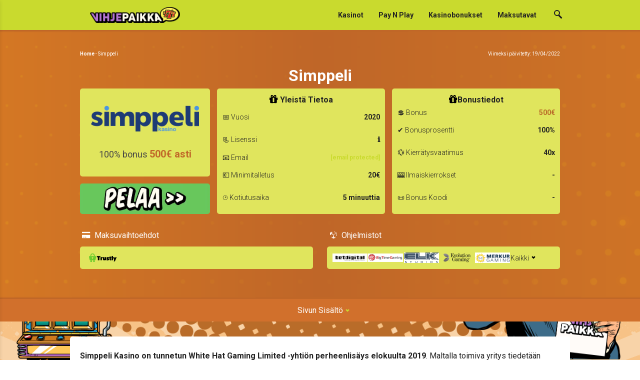

--- FILE ---
content_type: text/html; charset=UTF-8
request_url: https://vihjepaikka.com/kasinot/simppeli/
body_size: 18735
content:
<!DOCTYPE html>
<html lang="fi" prefix="og: https://ogp.me/ns#">

    <head>
        <!-- Global site tag (gtag.js) - Google Analytics -->

        <script>(function (w, d, s, l, i) {
                w[l] = w[l] || [];
                w[l].push({
                    'gtm.start':
                        new Date().getTime(), event: 'gtm.js'
                });
                var f = d.getElementsByTagName(s)[0],
                    j = d.createElement(s), dl = l != 'dataLayer' ? '&l=' + l : '';
                j.async = true;
                j.src =
                    'https://www.googletagmanager.com/gtm.js?id=' + i + dl;
                f.parentNode.insertBefore(j, f);
            })(window, document, 'script', 'dataLayer', 'GTM-PF64SG9');</script>

        <!-- Global site tag (gtag.js) - Google Analytics -->

        <meta charset="UTF-8">
        <meta name="geo.placename" content="Finland" />
        <meta name="geo.region" content="FI" />
        <meta name="viewport" content="width=device-width, initial-scale=1.0">
        <link rel="profile" href="https://gmpg.org/xfn/11">
        
<!-- Search Engine Optimization by Rank Math PRO - https://rankmath.com/ -->
<title>Simppeli Kasino - Ota jopa 500 € pikakasino bonus!</title>
<meta name="description" content="Simppeli Kasino on supisuomalainen simppeli pikakasino. Lunasta jo tänään 500 € kasinobonus ja kotiuta 15 minuutissa!"/>
<meta name="robots" content="follow, index, max-snippet:-1, max-video-preview:-1, max-image-preview:large"/>
<link rel="canonical" href="https://vihjepaikka.com/kasinot/simppeli/" />
<meta property="og:locale" content="fi_FI" />
<meta property="og:type" content="article" />
<meta property="og:title" content="Simppeli Kasino - Ota jopa 500 € pikakasino bonus!" />
<meta property="og:description" content="Simppeli Kasino on supisuomalainen simppeli pikakasino. Lunasta jo tänään 500 € kasinobonus ja kotiuta 15 minuutissa!" />
<meta property="og:url" content="https://vihjepaikka.com/kasinot/simppeli/" />
<meta property="og:site_name" content="Vihjepaikka.com" />
<meta property="og:updated_time" content="2022-04-19T21:46:02+03:00" />
<meta property="og:image" content="https://vihjepaikka.com/wp-content/uploads/2020/01/Simppeli-etusivu-300x154.jpg" />
<meta property="og:image:secure_url" content="https://vihjepaikka.com/wp-content/uploads/2020/01/Simppeli-etusivu-300x154.jpg" />
<meta property="og:image:alt" content="simppeli kasino" />
<meta name="twitter:card" content="summary_large_image" />
<meta name="twitter:title" content="Simppeli Kasino - Ota jopa 500 € pikakasino bonus!" />
<meta name="twitter:description" content="Simppeli Kasino on supisuomalainen simppeli pikakasino. Lunasta jo tänään 500 € kasinobonus ja kotiuta 15 minuutissa!" />
<meta name="twitter:image" content="https://vihjepaikka.com/wp-content/uploads/2020/01/Simppeli-etusivu-300x154.jpg" />
<script type="application/ld+json" class="rank-math-schema-pro">{"@context":"https://schema.org","@graph":[{"@type":"BreadcrumbList","@id":"https://vihjepaikka.com/kasinot/simppeli/#breadcrumb","itemListElement":[{"@type":"ListItem","position":"1","item":{"@id":"https://vihjepaikka.com","name":"Home"}},{"@type":"ListItem","position":"2","item":{"@id":"https://vihjepaikka.com/kasinot/simppeli/","name":"Simppeli"}}]}]}</script>
<!-- /Rank Math WordPress SEO plugin -->

<link rel='dns-prefetch' href='//images.dmca.com' />
<link rel='dns-prefetch' href='//fonts.googleapis.com' />
<link href='https://fonts.gstatic.com' crossorigin rel='preconnect' />
<style>
img.wp-smiley,
img.emoji {
	display: inline !important;
	border: none !important;
	box-shadow: none !important;
	height: 1em !important;
	width: 1em !important;
	margin: 0 0.07em !important;
	vertical-align: -0.1em !important;
	background: none !important;
	padding: 0 !important;
}
</style>
	<link rel='stylesheet' id='wp-block-library-css'  href='https://vihjepaikka.com/wp-includes/css/dist/block-library/style.min.css?ver=5.9.3' media='all' />
<style id='global-styles-inline-css'>
body{--wp--preset--color--black: #000000;--wp--preset--color--cyan-bluish-gray: #abb8c3;--wp--preset--color--white: #ffffff;--wp--preset--color--pale-pink: #f78da7;--wp--preset--color--vivid-red: #cf2e2e;--wp--preset--color--luminous-vivid-orange: #ff6900;--wp--preset--color--luminous-vivid-amber: #fcb900;--wp--preset--color--light-green-cyan: #7bdcb5;--wp--preset--color--vivid-green-cyan: #00d084;--wp--preset--color--pale-cyan-blue: #8ed1fc;--wp--preset--color--vivid-cyan-blue: #0693e3;--wp--preset--color--vivid-purple: #9b51e0;--wp--preset--gradient--vivid-cyan-blue-to-vivid-purple: linear-gradient(135deg,rgba(6,147,227,1) 0%,rgb(155,81,224) 100%);--wp--preset--gradient--light-green-cyan-to-vivid-green-cyan: linear-gradient(135deg,rgb(122,220,180) 0%,rgb(0,208,130) 100%);--wp--preset--gradient--luminous-vivid-amber-to-luminous-vivid-orange: linear-gradient(135deg,rgba(252,185,0,1) 0%,rgba(255,105,0,1) 100%);--wp--preset--gradient--luminous-vivid-orange-to-vivid-red: linear-gradient(135deg,rgba(255,105,0,1) 0%,rgb(207,46,46) 100%);--wp--preset--gradient--very-light-gray-to-cyan-bluish-gray: linear-gradient(135deg,rgb(238,238,238) 0%,rgb(169,184,195) 100%);--wp--preset--gradient--cool-to-warm-spectrum: linear-gradient(135deg,rgb(74,234,220) 0%,rgb(151,120,209) 20%,rgb(207,42,186) 40%,rgb(238,44,130) 60%,rgb(251,105,98) 80%,rgb(254,248,76) 100%);--wp--preset--gradient--blush-light-purple: linear-gradient(135deg,rgb(255,206,236) 0%,rgb(152,150,240) 100%);--wp--preset--gradient--blush-bordeaux: linear-gradient(135deg,rgb(254,205,165) 0%,rgb(254,45,45) 50%,rgb(107,0,62) 100%);--wp--preset--gradient--luminous-dusk: linear-gradient(135deg,rgb(255,203,112) 0%,rgb(199,81,192) 50%,rgb(65,88,208) 100%);--wp--preset--gradient--pale-ocean: linear-gradient(135deg,rgb(255,245,203) 0%,rgb(182,227,212) 50%,rgb(51,167,181) 100%);--wp--preset--gradient--electric-grass: linear-gradient(135deg,rgb(202,248,128) 0%,rgb(113,206,126) 100%);--wp--preset--gradient--midnight: linear-gradient(135deg,rgb(2,3,129) 0%,rgb(40,116,252) 100%);--wp--preset--duotone--dark-grayscale: url('#wp-duotone-dark-grayscale');--wp--preset--duotone--grayscale: url('#wp-duotone-grayscale');--wp--preset--duotone--purple-yellow: url('#wp-duotone-purple-yellow');--wp--preset--duotone--blue-red: url('#wp-duotone-blue-red');--wp--preset--duotone--midnight: url('#wp-duotone-midnight');--wp--preset--duotone--magenta-yellow: url('#wp-duotone-magenta-yellow');--wp--preset--duotone--purple-green: url('#wp-duotone-purple-green');--wp--preset--duotone--blue-orange: url('#wp-duotone-blue-orange');--wp--preset--font-size--small: 13px;--wp--preset--font-size--medium: 20px;--wp--preset--font-size--large: 36px;--wp--preset--font-size--x-large: 42px;}.has-black-color{color: var(--wp--preset--color--black) !important;}.has-cyan-bluish-gray-color{color: var(--wp--preset--color--cyan-bluish-gray) !important;}.has-white-color{color: var(--wp--preset--color--white) !important;}.has-pale-pink-color{color: var(--wp--preset--color--pale-pink) !important;}.has-vivid-red-color{color: var(--wp--preset--color--vivid-red) !important;}.has-luminous-vivid-orange-color{color: var(--wp--preset--color--luminous-vivid-orange) !important;}.has-luminous-vivid-amber-color{color: var(--wp--preset--color--luminous-vivid-amber) !important;}.has-light-green-cyan-color{color: var(--wp--preset--color--light-green-cyan) !important;}.has-vivid-green-cyan-color{color: var(--wp--preset--color--vivid-green-cyan) !important;}.has-pale-cyan-blue-color{color: var(--wp--preset--color--pale-cyan-blue) !important;}.has-vivid-cyan-blue-color{color: var(--wp--preset--color--vivid-cyan-blue) !important;}.has-vivid-purple-color{color: var(--wp--preset--color--vivid-purple) !important;}.has-black-background-color{background-color: var(--wp--preset--color--black) !important;}.has-cyan-bluish-gray-background-color{background-color: var(--wp--preset--color--cyan-bluish-gray) !important;}.has-white-background-color{background-color: var(--wp--preset--color--white) !important;}.has-pale-pink-background-color{background-color: var(--wp--preset--color--pale-pink) !important;}.has-vivid-red-background-color{background-color: var(--wp--preset--color--vivid-red) !important;}.has-luminous-vivid-orange-background-color{background-color: var(--wp--preset--color--luminous-vivid-orange) !important;}.has-luminous-vivid-amber-background-color{background-color: var(--wp--preset--color--luminous-vivid-amber) !important;}.has-light-green-cyan-background-color{background-color: var(--wp--preset--color--light-green-cyan) !important;}.has-vivid-green-cyan-background-color{background-color: var(--wp--preset--color--vivid-green-cyan) !important;}.has-pale-cyan-blue-background-color{background-color: var(--wp--preset--color--pale-cyan-blue) !important;}.has-vivid-cyan-blue-background-color{background-color: var(--wp--preset--color--vivid-cyan-blue) !important;}.has-vivid-purple-background-color{background-color: var(--wp--preset--color--vivid-purple) !important;}.has-black-border-color{border-color: var(--wp--preset--color--black) !important;}.has-cyan-bluish-gray-border-color{border-color: var(--wp--preset--color--cyan-bluish-gray) !important;}.has-white-border-color{border-color: var(--wp--preset--color--white) !important;}.has-pale-pink-border-color{border-color: var(--wp--preset--color--pale-pink) !important;}.has-vivid-red-border-color{border-color: var(--wp--preset--color--vivid-red) !important;}.has-luminous-vivid-orange-border-color{border-color: var(--wp--preset--color--luminous-vivid-orange) !important;}.has-luminous-vivid-amber-border-color{border-color: var(--wp--preset--color--luminous-vivid-amber) !important;}.has-light-green-cyan-border-color{border-color: var(--wp--preset--color--light-green-cyan) !important;}.has-vivid-green-cyan-border-color{border-color: var(--wp--preset--color--vivid-green-cyan) !important;}.has-pale-cyan-blue-border-color{border-color: var(--wp--preset--color--pale-cyan-blue) !important;}.has-vivid-cyan-blue-border-color{border-color: var(--wp--preset--color--vivid-cyan-blue) !important;}.has-vivid-purple-border-color{border-color: var(--wp--preset--color--vivid-purple) !important;}.has-vivid-cyan-blue-to-vivid-purple-gradient-background{background: var(--wp--preset--gradient--vivid-cyan-blue-to-vivid-purple) !important;}.has-light-green-cyan-to-vivid-green-cyan-gradient-background{background: var(--wp--preset--gradient--light-green-cyan-to-vivid-green-cyan) !important;}.has-luminous-vivid-amber-to-luminous-vivid-orange-gradient-background{background: var(--wp--preset--gradient--luminous-vivid-amber-to-luminous-vivid-orange) !important;}.has-luminous-vivid-orange-to-vivid-red-gradient-background{background: var(--wp--preset--gradient--luminous-vivid-orange-to-vivid-red) !important;}.has-very-light-gray-to-cyan-bluish-gray-gradient-background{background: var(--wp--preset--gradient--very-light-gray-to-cyan-bluish-gray) !important;}.has-cool-to-warm-spectrum-gradient-background{background: var(--wp--preset--gradient--cool-to-warm-spectrum) !important;}.has-blush-light-purple-gradient-background{background: var(--wp--preset--gradient--blush-light-purple) !important;}.has-blush-bordeaux-gradient-background{background: var(--wp--preset--gradient--blush-bordeaux) !important;}.has-luminous-dusk-gradient-background{background: var(--wp--preset--gradient--luminous-dusk) !important;}.has-pale-ocean-gradient-background{background: var(--wp--preset--gradient--pale-ocean) !important;}.has-electric-grass-gradient-background{background: var(--wp--preset--gradient--electric-grass) !important;}.has-midnight-gradient-background{background: var(--wp--preset--gradient--midnight) !important;}.has-small-font-size{font-size: var(--wp--preset--font-size--small) !important;}.has-medium-font-size{font-size: var(--wp--preset--font-size--medium) !important;}.has-large-font-size{font-size: var(--wp--preset--font-size--large) !important;}.has-x-large-font-size{font-size: var(--wp--preset--font-size--x-large) !important;}
</style>
<link rel='stylesheet' id='contact-form-7-css'  href='https://vihjepaikka.com/wp-content/plugins/contact-form-7/includes/css/styles.css?ver=5.5.2' media='all' />
<link rel='stylesheet' id='kentaurus-style-css'  href='https://vihjepaikka.com/wp-content/themes/vihjepaikka.com/dist/css/style.css?ver=1702560801' media='all' />
<link rel='stylesheet' id='google-fonts-css'  href='https://fonts.googleapis.com/css2?family=Roboto%3Awght%40300%3B400%3B700&#038;display=swap&#038;ver=5.9.3' media='all' />
<link rel='stylesheet' id='slick-styles-css'  href='https://vihjepaikka.com/wp-content/themes/vihjepaikka.com/slick/slick.css?ver=5.9.3' media='all' />
<link rel='stylesheet' id='slick-theme-styles-css'  href='https://vihjepaikka.com/wp-content/themes/vihjepaikka.com/slick/slick-theme.css?ver=5.9.3' media='all' />
<link rel='stylesheet' id='kentaurus-helpful-css'  href='https://vihjepaikka.com/wp-content/themes/vihjepaikka.com/inc/helpful/style.css?ver=1.1.5' media='all' />
<script src='https://vihjepaikka.com/wp-includes/js/jquery/jquery.min.js?ver=3.6.0' id='jquery-core-js'></script>
<script src='https://vihjepaikka.com/wp-includes/js/jquery/jquery-migrate.min.js?ver=3.3.2' id='jquery-migrate-js'></script>
<script id='kentaurus-scripts-js-extra'>
var wp_ajax_object = {"ajax_url":"https:\/\/vihjepaikka.com\/wp-admin\/admin-ajax.php"};
</script>
<script src='https://vihjepaikka.com/wp-content/themes/vihjepaikka.com/dist/js/scripts.js?ver=1702560801' id='kentaurus-scripts-js'></script>
<script src='https://images.dmca.com/Badges/DMCABadgeHelper.min.js?ver=5.9.3' id='dmca-badge-script-js'></script>
<link rel="https://api.w.org/" href="https://vihjepaikka.com/wp-json/" /><link rel="EditURI" type="application/rsd+xml" title="RSD" href="https://vihjepaikka.com/xmlrpc.php?rsd" />
<link rel="wlwmanifest" type="application/wlwmanifest+xml" href="https://vihjepaikka.com/wp-includes/wlwmanifest.xml" /> 
<meta name="generator" content="WordPress 5.9.3" />
<link rel='shortlink' href='https://vihjepaikka.com/?p=15706' />
<script type="text/javascript">
(function(url){
	if(/(?:Chrome\/26\.0\.1410\.63 Safari\/537\.31|WordfenceTestMonBot)/.test(navigator.userAgent)){ return; }
	var addEvent = function(evt, handler) {
		if (window.addEventListener) {
			document.addEventListener(evt, handler, false);
		} else if (window.attachEvent) {
			document.attachEvent('on' + evt, handler);
		}
	};
	var removeEvent = function(evt, handler) {
		if (window.removeEventListener) {
			document.removeEventListener(evt, handler, false);
		} else if (window.detachEvent) {
			document.detachEvent('on' + evt, handler);
		}
	};
	var evts = 'contextmenu dblclick drag dragend dragenter dragleave dragover dragstart drop keydown keypress keyup mousedown mousemove mouseout mouseover mouseup mousewheel scroll'.split(' ');
	var logHuman = function() {
		if (window.wfLogHumanRan) { return; }
		window.wfLogHumanRan = true;
		var wfscr = document.createElement('script');
		wfscr.type = 'text/javascript';
		wfscr.async = true;
		wfscr.src = url + '&r=' + Math.random();
		(document.getElementsByTagName('head')[0]||document.getElementsByTagName('body')[0]).appendChild(wfscr);
		for (var i = 0; i < evts.length; i++) {
			removeEvent(evts[i], logHuman);
		}
	};
	for (var i = 0; i < evts.length; i++) {
		addEvent(evts[i], logHuman);
	}
})('//vihjepaikka.com/?wordfence_lh=1&hid=9B938F5C1D4670FE3A9A1C77A24262BC');
</script><script type="application/ld+json">{"@context":"http:\/\/schema.org","@type":"Review","itemReviewed":{"@type":"Organization","name":"Simppeli review","image":"https:\/\/vihjepaikka.com\/wp-content\/uploads\/2020\/10\/Simppeli_kasino.png"},"description":["Simppeli Kasino on supisuomalainen simppeli pikakasino. Lunasta jo t\u00e4n\u00e4\u00e4n 500 \u20ac kasinobonus ja kotiuta 15 minuutissa!"],"reviewRating":{"@type":"Rating","ratingValue":"5","bestRating":5,"worstRating":1},"author":{"@type":"Person","name":"Margarita Joensuu","url":"https:\/\/vihjepaikka.com\/author\/margarita-joensuu\/"},"publisher":{"@type":"Organization","name":"Vihjepaikka","url":"https:\/\/vihjepaikka.com"}}</script><script type="application/ld+json">{"@context":"http:\/\/schema.org","@type":"WebSite","url":"https:\/\/vihjepaikka.com","name":"Vihjepaikka","publisher":{"@id":"https:\/\/vihjepaikka.com\/#organization"},"inLanguage":"fi-FI","potentialAction":{"@type":"SearchAction","target":"https:\/\/vihjepaikka.com\/?s={search_term_string}","query-input":"required name=search_term_string"},"author":{"@type":"Organization","name":"Vihjepaikka","alternateName":"VP","sameAs":["https:\/\/www.google.fi\/search?q=vihjepaikka&source=","https:\/\/www.vihjepaikka.com\/"],"contactPoint":[{"@type":"ContactPoint","email":"margarita@vihjepaikka.com","contactType":"Author","url":"https:\/\/vihjepaikka.com\/author\/margarita-joensuu\/"},{"@type":"ContactPoint","email":"info@vihjepaikka.com","contactType":"Info"},{"@type":"ContactPoint","email":"raimo@vihjepaikka.com","contactType":"Author","url":"https:\/\/vihjepaikka.com\/author\/raimo\/"}],"logo":{"@type":"ImageObject","url":"https:\/\/vihjepaikka.com\/wp-content\/uploads\/2021\/03\/Vihjepaikka-logo.png"},"publishingPrinciples":"https:\/\/vihjepaikka.com\/pelien-toimittajat\/","foundingDate":"2013-01-01"},"about":[{"@type":"Thing","name":"Finland","sameAs":["https:\/\/fi.wikipedia.org\/wiki\/Suomi","https:\/\/www.google.fi\/search?q=vihjepaikka&source="]},{"@type":"Thing","name":"Kasino","sameAs":["https:\/\/fi.wikipedia.org\/wiki\/Kasino","https:\/\/www.google.fi\/search?q=kasino&ei="]},{"@type":"Thing","name":"rahapelit","sameAs":["https:\/\/fi.wikipedia.org\/wiki\/Rahapeli","https:\/\/www.google.fi\/search?q=Rahapeli&ei="]}]}</script><link rel="icon" href="https://vihjepaikka.com/wp-content/uploads/2021/04/cropped-Kirsikat-icon-32x32.png" sizes="32x32" />
<link rel="icon" href="https://vihjepaikka.com/wp-content/uploads/2021/04/cropped-Kirsikat-icon-192x192.png" sizes="192x192" />
<link rel="apple-touch-icon" href="https://vihjepaikka.com/wp-content/uploads/2021/04/cropped-Kirsikat-icon-180x180.png" />
<meta name="msapplication-TileImage" content="https://vihjepaikka.com/wp-content/uploads/2021/04/cropped-Kirsikat-icon-270x270.png" />
    </head>

<body class="casino-template-default single single-casino postid-15706 wp-custom-logo wp-embed-responsive">

<svg xmlns="http://www.w3.org/2000/svg" viewBox="0 0 0 0" width="0" height="0" focusable="false" role="none" style="visibility: hidden; position: absolute; left: -9999px; overflow: hidden;" ><defs><filter id="wp-duotone-dark-grayscale"><feColorMatrix color-interpolation-filters="sRGB" type="matrix" values=" .299 .587 .114 0 0 .299 .587 .114 0 0 .299 .587 .114 0 0 .299 .587 .114 0 0 " /><feComponentTransfer color-interpolation-filters="sRGB" ><feFuncR type="table" tableValues="0 0.49803921568627" /><feFuncG type="table" tableValues="0 0.49803921568627" /><feFuncB type="table" tableValues="0 0.49803921568627" /><feFuncA type="table" tableValues="1 1" /></feComponentTransfer><feComposite in2="SourceGraphic" operator="in" /></filter></defs></svg><svg xmlns="http://www.w3.org/2000/svg" viewBox="0 0 0 0" width="0" height="0" focusable="false" role="none" style="visibility: hidden; position: absolute; left: -9999px; overflow: hidden;" ><defs><filter id="wp-duotone-grayscale"><feColorMatrix color-interpolation-filters="sRGB" type="matrix" values=" .299 .587 .114 0 0 .299 .587 .114 0 0 .299 .587 .114 0 0 .299 .587 .114 0 0 " /><feComponentTransfer color-interpolation-filters="sRGB" ><feFuncR type="table" tableValues="0 1" /><feFuncG type="table" tableValues="0 1" /><feFuncB type="table" tableValues="0 1" /><feFuncA type="table" tableValues="1 1" /></feComponentTransfer><feComposite in2="SourceGraphic" operator="in" /></filter></defs></svg><svg xmlns="http://www.w3.org/2000/svg" viewBox="0 0 0 0" width="0" height="0" focusable="false" role="none" style="visibility: hidden; position: absolute; left: -9999px; overflow: hidden;" ><defs><filter id="wp-duotone-purple-yellow"><feColorMatrix color-interpolation-filters="sRGB" type="matrix" values=" .299 .587 .114 0 0 .299 .587 .114 0 0 .299 .587 .114 0 0 .299 .587 .114 0 0 " /><feComponentTransfer color-interpolation-filters="sRGB" ><feFuncR type="table" tableValues="0.54901960784314 0.98823529411765" /><feFuncG type="table" tableValues="0 1" /><feFuncB type="table" tableValues="0.71764705882353 0.25490196078431" /><feFuncA type="table" tableValues="1 1" /></feComponentTransfer><feComposite in2="SourceGraphic" operator="in" /></filter></defs></svg><svg xmlns="http://www.w3.org/2000/svg" viewBox="0 0 0 0" width="0" height="0" focusable="false" role="none" style="visibility: hidden; position: absolute; left: -9999px; overflow: hidden;" ><defs><filter id="wp-duotone-blue-red"><feColorMatrix color-interpolation-filters="sRGB" type="matrix" values=" .299 .587 .114 0 0 .299 .587 .114 0 0 .299 .587 .114 0 0 .299 .587 .114 0 0 " /><feComponentTransfer color-interpolation-filters="sRGB" ><feFuncR type="table" tableValues="0 1" /><feFuncG type="table" tableValues="0 0.27843137254902" /><feFuncB type="table" tableValues="0.5921568627451 0.27843137254902" /><feFuncA type="table" tableValues="1 1" /></feComponentTransfer><feComposite in2="SourceGraphic" operator="in" /></filter></defs></svg><svg xmlns="http://www.w3.org/2000/svg" viewBox="0 0 0 0" width="0" height="0" focusable="false" role="none" style="visibility: hidden; position: absolute; left: -9999px; overflow: hidden;" ><defs><filter id="wp-duotone-midnight"><feColorMatrix color-interpolation-filters="sRGB" type="matrix" values=" .299 .587 .114 0 0 .299 .587 .114 0 0 .299 .587 .114 0 0 .299 .587 .114 0 0 " /><feComponentTransfer color-interpolation-filters="sRGB" ><feFuncR type="table" tableValues="0 0" /><feFuncG type="table" tableValues="0 0.64705882352941" /><feFuncB type="table" tableValues="0 1" /><feFuncA type="table" tableValues="1 1" /></feComponentTransfer><feComposite in2="SourceGraphic" operator="in" /></filter></defs></svg><svg xmlns="http://www.w3.org/2000/svg" viewBox="0 0 0 0" width="0" height="0" focusable="false" role="none" style="visibility: hidden; position: absolute; left: -9999px; overflow: hidden;" ><defs><filter id="wp-duotone-magenta-yellow"><feColorMatrix color-interpolation-filters="sRGB" type="matrix" values=" .299 .587 .114 0 0 .299 .587 .114 0 0 .299 .587 .114 0 0 .299 .587 .114 0 0 " /><feComponentTransfer color-interpolation-filters="sRGB" ><feFuncR type="table" tableValues="0.78039215686275 1" /><feFuncG type="table" tableValues="0 0.94901960784314" /><feFuncB type="table" tableValues="0.35294117647059 0.47058823529412" /><feFuncA type="table" tableValues="1 1" /></feComponentTransfer><feComposite in2="SourceGraphic" operator="in" /></filter></defs></svg><svg xmlns="http://www.w3.org/2000/svg" viewBox="0 0 0 0" width="0" height="0" focusable="false" role="none" style="visibility: hidden; position: absolute; left: -9999px; overflow: hidden;" ><defs><filter id="wp-duotone-purple-green"><feColorMatrix color-interpolation-filters="sRGB" type="matrix" values=" .299 .587 .114 0 0 .299 .587 .114 0 0 .299 .587 .114 0 0 .299 .587 .114 0 0 " /><feComponentTransfer color-interpolation-filters="sRGB" ><feFuncR type="table" tableValues="0.65098039215686 0.40392156862745" /><feFuncG type="table" tableValues="0 1" /><feFuncB type="table" tableValues="0.44705882352941 0.4" /><feFuncA type="table" tableValues="1 1" /></feComponentTransfer><feComposite in2="SourceGraphic" operator="in" /></filter></defs></svg><svg xmlns="http://www.w3.org/2000/svg" viewBox="0 0 0 0" width="0" height="0" focusable="false" role="none" style="visibility: hidden; position: absolute; left: -9999px; overflow: hidden;" ><defs><filter id="wp-duotone-blue-orange"><feColorMatrix color-interpolation-filters="sRGB" type="matrix" values=" .299 .587 .114 0 0 .299 .587 .114 0 0 .299 .587 .114 0 0 .299 .587 .114 0 0 " /><feComponentTransfer color-interpolation-filters="sRGB" ><feFuncR type="table" tableValues="0.098039215686275 1" /><feFuncG type="table" tableValues="0 0.66274509803922" /><feFuncB type="table" tableValues="0.84705882352941 0.41960784313725" /><feFuncA type="table" tableValues="1 1" /></feComponentTransfer><feComposite in2="SourceGraphic" operator="in" /></filter></defs></svg>
<div id="wrapper">
    <a id="back-to-top-button"><span class="arrow arrow-up"></span></a>
        <div id="sidenav-logo" class="side__nav__logo">
                    <div><a href="https://vihjepaikka.com/" class="custom-logo-link" rel="home"><img width="2270" height="393" src="https://vihjepaikka.com/wp-content/uploads/2022/01/cropped-Vihjepaikka-logo-2.png" class="custom-logo" alt="Vihjepaikka.com" srcset="https://vihjepaikka.com/wp-content/uploads/2022/01/cropped-Vihjepaikka-logo-2.png 2270w, https://vihjepaikka.com/wp-content/uploads/2022/01/cropped-Vihjepaikka-logo-2-300x52.png 300w, https://vihjepaikka.com/wp-content/uploads/2022/01/cropped-Vihjepaikka-logo-2-1024x177.png 1024w, https://vihjepaikka.com/wp-content/uploads/2022/01/cropped-Vihjepaikka-logo-2-768x133.png 768w, https://vihjepaikka.com/wp-content/uploads/2022/01/cropped-Vihjepaikka-logo-2-1536x266.png 1536w, https://vihjepaikka.com/wp-content/uploads/2022/01/cropped-Vihjepaikka-logo-2-2048x355.png 2048w, https://vihjepaikka.com/wp-content/uploads/2022/01/cropped-Vihjepaikka-logo-2-170x29.png 170w, https://vihjepaikka.com/wp-content/uploads/2022/01/cropped-Vihjepaikka-logo-2-80x14.png 80w" sizes="(max-width: 2270px) 100vw, 2270px" /></a></div>
                    <div id="close-button" class="close__button toggle-button">
                        <span></span>
                        <span></span>
                        <span></span>
                        <span></span>
                    </div>
                </div>
    <div id="sidenav" class="sidenav" style='margin-top:60px;'>
        <nav class="mobile-menu"><ul id="menu-home-page-menu" class="menu"><li id="menu-item-18942" class="menu-item menu-item-type-custom menu-item-object-custom menu-item-has-children menu-item-18942"><a>Kasinot</a><span class="sub-arrow"><i class="arrow arrow-down arrow-ham-menu"></i></span>
<ul class="sub-menu">
	<li id="menu-item-20410" class="menu-item menu-item-type-post_type menu-item-object-page menu-item-20410"><a href="https://vihjepaikka.com/uudet-nettikasinot/">Uudet nettikasinot</a><span class="sub-arrow"><i class="arrow arrow-down arrow-ham-menu"></i></span></li>
	<li id="menu-item-20632" class="menu-item menu-item-type-post_type menu-item-object-page menu-item-20632"><a href="https://vihjepaikka.com/minimitalletus-kasinot/">Minimitalletus kasinot</a><span class="sub-arrow"><i class="arrow arrow-down arrow-ham-menu"></i></span></li>
	<li id="menu-item-19805" class="menu-item menu-item-type-post_type menu-item-object-page menu-item-19805"><a href="https://vihjepaikka.com/verovapaat-nettikasinot/">Verovapaat kasinot</a><span class="sub-arrow"><i class="arrow arrow-down arrow-ham-menu"></i></span></li>
	<li id="menu-item-18946" class="menu-item menu-item-type-post_type menu-item-object-page menu-item-18946"><a href="https://vihjepaikka.com/mobiilikasinot/">Mobiilikasinot</a><span class="sub-arrow"><i class="arrow arrow-down arrow-ham-menu"></i></span></li>
	<li id="menu-item-20411" class="menu-item menu-item-type-post_type menu-item-object-page menu-item-20411"><a href="https://vihjepaikka.com/live-kasinot/">Livekasinot</a><span class="sub-arrow"><i class="arrow arrow-down arrow-ham-menu"></i></span></li>
	<li id="menu-item-18945" class="menu-item menu-item-type-post_type menu-item-object-page menu-item-18945"><a href="https://vihjepaikka.com/klassikko-kasinot/">Klassikkokasinot</a><span class="sub-arrow"><i class="arrow arrow-down arrow-ham-menu"></i></span></li>
	<li id="menu-item-18947" class="menu-item menu-item-type-post_type menu-item-object-page menu-item-18947"><a href="https://vihjepaikka.com/kasinoarvostelut/">Kaikki kasinoarvostelut</a><span class="sub-arrow"><i class="arrow arrow-down arrow-ham-menu"></i></span></li>
</ul>
</li>
<li id="menu-item-18941" class="menu-item menu-item-type-post_type menu-item-object-page menu-item-18941"><a href="https://vihjepaikka.com/paynplay-kasinot/">Pay N Play</a><span class="sub-arrow"><i class="arrow arrow-down arrow-ham-menu"></i></span></li>
<li id="menu-item-18948" class="menu-item menu-item-type-post_type menu-item-object-page menu-item-has-children menu-item-18948"><a href="https://vihjepaikka.com/kasinobonukset/">Kasinobonukset</a><span class="sub-arrow"><i class="arrow arrow-down arrow-ham-menu"></i></span>
<ul class="sub-menu">
	<li id="menu-item-18949" class="menu-item menu-item-type-post_type menu-item-object-page menu-item-18949"><a href="https://vihjepaikka.com/kasinobonukset/cashback/">Cashback bonukset</a><span class="sub-arrow"><i class="arrow arrow-down arrow-ham-menu"></i></span></li>
	<li id="menu-item-18950" class="menu-item menu-item-type-post_type menu-item-object-page menu-item-18950"><a href="https://vihjepaikka.com/kasinobonukset/ilmaiskierroksia/">Ilmaiskierroksia</a><span class="sub-arrow"><i class="arrow arrow-down arrow-ham-menu"></i></span></li>
	<li id="menu-item-18951" class="menu-item menu-item-type-post_type menu-item-object-page menu-item-18951"><a href="https://vihjepaikka.com/kasinobonukset/ilmaista-pelirahaa/">Ilmaista pelirahaa</a><span class="sub-arrow"><i class="arrow arrow-down arrow-ham-menu"></i></span></li>
	<li id="menu-item-18952" class="menu-item menu-item-type-post_type menu-item-object-page menu-item-18952"><a href="https://vihjepaikka.com/kasinobonukset/non-sticky-bonus/">Non sticky bonukset</a><span class="sub-arrow"><i class="arrow arrow-down arrow-ham-menu"></i></span></li>
	<li id="menu-item-18953" class="menu-item menu-item-type-post_type menu-item-object-page menu-item-18953"><a href="https://vihjepaikka.com/kasinobonukset/sticky-bonukset/">Sticky bonukset</a><span class="sub-arrow"><i class="arrow arrow-down arrow-ham-menu"></i></span></li>
</ul>
</li>
<li id="menu-item-18954" class="menu-item menu-item-type-post_type menu-item-object-page menu-item-has-children menu-item-18954"><a href="https://vihjepaikka.com/verkkopankki-kasinot/">Maksutavat</a><span class="sub-arrow"><i class="arrow arrow-down arrow-ham-menu"></i></span>
<ul class="sub-menu">
	<li id="menu-item-18960" class="menu-item menu-item-type-post_type menu-item-object-page menu-item-18960"><a href="https://vihjepaikka.com/nopeimmat-voitonmaksut/">Nopeimmat voitonmaksut</a><span class="sub-arrow"><i class="arrow arrow-down arrow-ham-menu"></i></span></li>
	<li id="menu-item-18959" class="menu-item menu-item-type-post_type menu-item-object-page menu-item-18959"><a href="https://vihjepaikka.com/verkkopankki-kasinot/trustly/">Trustly kasinot</a><span class="sub-arrow"><i class="arrow arrow-down arrow-ham-menu"></i></span></li>
	<li id="menu-item-19030" class="menu-item menu-item-type-post_type menu-item-object-page menu-item-19030"><a href="https://vihjepaikka.com/verkkopankki-kasinot/brite/">Brite kasinot</a><span class="sub-arrow"><i class="arrow arrow-down arrow-ham-menu"></i></span></li>
	<li id="menu-item-19299" class="menu-item menu-item-type-post_type menu-item-object-page menu-item-19299"><a href="https://vihjepaikka.com/verkkopankki-kasinot/siirto-kasinot/">Siirto kasinot</a><span class="sub-arrow"><i class="arrow arrow-down arrow-ham-menu"></i></span></li>
	<li id="menu-item-19237" class="menu-item menu-item-type-post_type menu-item-object-page menu-item-19237"><a href="https://vihjepaikka.com/verkkopankki-kasinot/pankkisiirto/">Pankkisiirto kasinot</a><span class="sub-arrow"><i class="arrow arrow-down arrow-ham-menu"></i></span></li>
</ul>
</li>
</ul></nav>    </div>

    <header id="site-header" class="site-header" role="banner">
        <div class="header-inner container">
            <div id="nav-icon" class="hamburger-menu toggle-button">
                <span></span>
                <span></span>
                <span></span>
                <span></span>
            </div>
            <div class="site-header__logo mx-20">
                <a href="https://vihjepaikka.com/" class="custom-logo-link" rel="home"><img width="2270" height="393" src="https://vihjepaikka.com/wp-content/uploads/2022/01/cropped-Vihjepaikka-logo-2.png" class="custom-logo" alt="Vihjepaikka.com" srcset="https://vihjepaikka.com/wp-content/uploads/2022/01/cropped-Vihjepaikka-logo-2.png 2270w, https://vihjepaikka.com/wp-content/uploads/2022/01/cropped-Vihjepaikka-logo-2-300x52.png 300w, https://vihjepaikka.com/wp-content/uploads/2022/01/cropped-Vihjepaikka-logo-2-1024x177.png 1024w, https://vihjepaikka.com/wp-content/uploads/2022/01/cropped-Vihjepaikka-logo-2-768x133.png 768w, https://vihjepaikka.com/wp-content/uploads/2022/01/cropped-Vihjepaikka-logo-2-1536x266.png 1536w, https://vihjepaikka.com/wp-content/uploads/2022/01/cropped-Vihjepaikka-logo-2-2048x355.png 2048w, https://vihjepaikka.com/wp-content/uploads/2022/01/cropped-Vihjepaikka-logo-2-170x29.png 170w, https://vihjepaikka.com/wp-content/uploads/2022/01/cropped-Vihjepaikka-logo-2-80x14.png 80w" sizes="(max-width: 2270px) 100vw, 2270px" /></a>            </div>
            <div class="site-header__nav">
                <nav class="main-menu mx-20"><ul id="menu-home-page-menu-1" class="menu"><li class="menu-item menu-item-type-custom menu-item-object-custom menu-item-has-children menu-item-18942"><a>Kasinot</a>
<ul class="sub-menu">
	<li class="menu-item menu-item-type-post_type menu-item-object-page menu-item-20410"><a href="https://vihjepaikka.com/uudet-nettikasinot/">Uudet nettikasinot</a></li>
	<li class="menu-item menu-item-type-post_type menu-item-object-page menu-item-20632"><a href="https://vihjepaikka.com/minimitalletus-kasinot/">Minimitalletus kasinot</a></li>
	<li class="menu-item menu-item-type-post_type menu-item-object-page menu-item-19805"><a href="https://vihjepaikka.com/verovapaat-nettikasinot/">Verovapaat kasinot</a></li>
	<li class="menu-item menu-item-type-post_type menu-item-object-page menu-item-18946"><a href="https://vihjepaikka.com/mobiilikasinot/">Mobiilikasinot</a></li>
	<li class="menu-item menu-item-type-post_type menu-item-object-page menu-item-20411"><a href="https://vihjepaikka.com/live-kasinot/">Livekasinot</a></li>
	<li class="menu-item menu-item-type-post_type menu-item-object-page menu-item-18945"><a href="https://vihjepaikka.com/klassikko-kasinot/">Klassikkokasinot</a></li>
	<li class="menu-item menu-item-type-post_type menu-item-object-page menu-item-18947"><a href="https://vihjepaikka.com/kasinoarvostelut/">Kaikki kasinoarvostelut</a></li>
</ul>
</li>
<li class="menu-item menu-item-type-post_type menu-item-object-page menu-item-18941"><a href="https://vihjepaikka.com/paynplay-kasinot/">Pay N Play</a></li>
<li class="menu-item menu-item-type-post_type menu-item-object-page menu-item-has-children menu-item-18948"><a href="https://vihjepaikka.com/kasinobonukset/">Kasinobonukset</a>
<ul class="sub-menu">
	<li class="menu-item menu-item-type-post_type menu-item-object-page menu-item-18949"><a href="https://vihjepaikka.com/kasinobonukset/cashback/">Cashback bonukset</a></li>
	<li class="menu-item menu-item-type-post_type menu-item-object-page menu-item-18950"><a href="https://vihjepaikka.com/kasinobonukset/ilmaiskierroksia/">Ilmaiskierroksia</a></li>
	<li class="menu-item menu-item-type-post_type menu-item-object-page menu-item-18951"><a href="https://vihjepaikka.com/kasinobonukset/ilmaista-pelirahaa/">Ilmaista pelirahaa</a></li>
	<li class="menu-item menu-item-type-post_type menu-item-object-page menu-item-18952"><a href="https://vihjepaikka.com/kasinobonukset/non-sticky-bonus/">Non sticky bonukset</a></li>
	<li class="menu-item menu-item-type-post_type menu-item-object-page menu-item-18953"><a href="https://vihjepaikka.com/kasinobonukset/sticky-bonukset/">Sticky bonukset</a></li>
</ul>
</li>
<li class="menu-item menu-item-type-post_type menu-item-object-page menu-item-has-children menu-item-18954"><a href="https://vihjepaikka.com/verkkopankki-kasinot/">Maksutavat</a>
<ul class="sub-menu">
	<li class="menu-item menu-item-type-post_type menu-item-object-page menu-item-18960"><a href="https://vihjepaikka.com/nopeimmat-voitonmaksut/">Nopeimmat voitonmaksut</a></li>
	<li class="menu-item menu-item-type-post_type menu-item-object-page menu-item-18959"><a href="https://vihjepaikka.com/verkkopankki-kasinot/trustly/">Trustly kasinot</a></li>
	<li class="menu-item menu-item-type-post_type menu-item-object-page menu-item-19030"><a href="https://vihjepaikka.com/verkkopankki-kasinot/brite/">Brite kasinot</a></li>
	<li class="menu-item menu-item-type-post_type menu-item-object-page menu-item-19299"><a href="https://vihjepaikka.com/verkkopankki-kasinot/siirto-kasinot/">Siirto kasinot</a></li>
	<li class="menu-item menu-item-type-post_type menu-item-object-page menu-item-19237"><a href="https://vihjepaikka.com/verkkopankki-kasinot/pankkisiirto/">Pankkisiirto kasinot</a></li>
</ul>
</li>
</ul></nav>            </div>
            <div class="site-header__search">
            <i class="search-button">
                    <div class="search__circle"></div>
                    <div class="search__rectangle"></div>
                </i>
            </div>
        </div>
    </header>

    <div class="search-bar">
        <div class="inner-search container">
            <form id="searchform" class="p-20" method="get" action="https://vihjepaikka.com/">
    <input type="text" class="search-field px-10" name="s" placeholder="Hae... " value="">
    <button type="submit"> 
        <i class="search-button">
            <div class="search__circle search-white-circle"></div>
            <div class="search__rectangle search-white"></div>
        </i>
   </button>
</form>        </div>
    </div><svg style="display: none">
    <defs>

        <symbol id="checkmark" viewBox="0 0 22 22" fill="none" xmlns="http://www.w3.org/2000/svg">
            <g clip-path="url(#clip0)">
                <path d="M4.9 6.29998L0.5 10.4L9.3 19.4L22.5 6.99998L18 2.59998L9.3 10.9L4.9 6.29998Z" fill="#73D742"/>
            </g>
            <defs>
                <clipPath id="clip0">
                    <rect width="22" height="22" fill="white" transform="translate(0.5)"/>
                </clipPath>
            </defs>
        </symbol>

        <symbol id="star-glow" viewBox="0 0 25 25" fill="none" xmlns="http://www.w3.org/2000/svg">
            <path d="M14.01 7.95001L15.39 12.21H19.87L16.25 14.84L17.63 19.1L14.01 16.47L10.39 19.1L11.77 14.84L8.14999 12.21H12.63L14.01 7.95001Z"
                  fill="#FFCC00"/>
            <path d="M14.01 23.33C12.1093 23.33 10.2513 22.7664 8.67097 21.7104C7.09061 20.6545 5.85887 19.1536 5.13152 17.3976C4.40416 15.6416 4.21385 13.7093 4.58465 11.8452C4.95546 9.98101 5.87072 8.26868 7.2147 6.92469C8.55868 5.58071 10.271 4.66545 12.1352 4.29464C13.9993 3.92384 15.9316 4.11415 17.6876 4.84151C19.4436 5.56887 20.9445 6.8006 22.0004 8.38096C23.0564 9.96132 23.62 11.8193 23.62 13.72C23.6174 16.2679 22.604 18.7107 20.8024 20.5124C19.0007 22.314 16.5579 23.3273 14.01 23.33V23.33ZM14.01 5.37999C12.3605 5.37999 10.748 5.86912 9.37654 6.78553C8.00504 7.70194 6.93608 9.00447 6.30484 10.5284C5.67361 12.0523 5.50845 13.7292 5.83025 15.347C6.15205 16.9648 6.94636 18.4509 8.11273 19.6173C9.2791 20.7836 10.7651 21.5779 12.3829 21.8997C14.0007 22.2215 15.6776 22.0564 17.2016 21.4251C18.7255 20.7939 20.028 19.725 20.9445 18.3534C21.8609 16.9819 22.35 15.3695 22.35 13.72C22.3474 11.5089 21.4678 9.38912 19.9043 7.82564C18.3409 6.26216 16.2211 5.38264 14.01 5.37999V5.37999Z"
                  fill="#FFCC00"/>
            <g filter="url(#filter0_f)">
                <path d="M14.01 23.33C12.1093 23.33 10.2513 22.7664 8.67097 21.7104C7.09061 20.6545 5.85887 19.1536 5.13152 17.3976C4.40416 15.6416 4.21385 13.7093 4.58465 11.8452C4.95546 9.98101 5.87072 8.26868 7.2147 6.92469C8.55868 5.58071 10.271 4.66545 12.1352 4.29464C13.9993 3.92384 15.9316 4.11415 17.6876 4.84151C19.4436 5.56887 20.9445 6.8006 22.0004 8.38096C23.0564 9.96132 23.62 11.8193 23.62 13.72C23.6174 16.2679 22.604 18.7107 20.8024 20.5124C19.0007 22.314 16.5579 23.3273 14.01 23.33V23.33ZM14.01 5.37999C12.3605 5.37999 10.748 5.86912 9.37654 6.78553C8.00504 7.70194 6.93608 9.00447 6.30484 10.5284C5.67361 12.0523 5.50845 13.7292 5.83025 15.347C6.15205 16.9648 6.94636 18.4509 8.11273 19.6173C9.2791 20.7836 10.7651 21.5779 12.3829 21.8997C14.0007 22.2215 15.6776 22.0564 17.2016 21.4251C18.7255 20.7939 20.028 19.725 20.9445 18.3534C21.8609 16.9819 22.35 15.3695 22.35 13.72C22.3474 11.5089 21.4678 9.38912 19.9043 7.82564C18.3409 6.26216 16.2211 5.38264 14.01 5.37999V5.37999Z"
                      fill="#FFCC00"/>
            </g>
            <defs>
                <filter id="filter0_f" x="0.399994" y="0.109985" width="27.22" height="27.22"
                        filterUnits="userSpaceOnUse" color-interpolation-filters="sRGB">
                    <feFlood flood-opacity="0" result="BackgroundImageFix"/>
                    <feBlend mode="normal" in="SourceGraphic" in2="BackgroundImageFix" result="shape"/>
                    <feGaussianBlur stdDeviation="2" result="effect1_foregroundBlur"/>
                </filter>
            </defs>
        </symbol>

        <symbol id="star" width="25" height="25" viewBox="0 0 25 25" fill="none" xmlns="http://www.w3.org/2000/svg">
            <path d="M12.65 0.950012L15.5937 10.037H25.15L17.4281 15.6471L20.3718 24.7341L12.65 19.1241L4.92815 24.7341L7.87184 15.6471L0.149994 10.037H9.70631L12.65 0.950012Z"
                  fill="#FFCC00"/>
        </symbol>

        <symbol id="plus-sign-icon" width="16" height="16" viewBox="0 0 16 16"
                xmlns="http://www.w3.org/2000/svg">
            <path d="M14.8571 6.28571H9.71429V1.14286C9.71429 0.511786 9.2025 0 8.57143 0H7.42857C6.7975 0 6.28571 0.511786 6.28571 1.14286V6.28571H1.14286C0.511786 6.28571 0 6.7975 0 7.42857V8.57143C0 9.2025 0.511786 9.71429 1.14286 9.71429H6.28571V14.8571C6.28571 15.4882 6.7975 16 7.42857 16H8.57143C9.2025 16 9.71429 15.4882 9.71429 14.8571V9.71429H14.8571C15.4882 9.71429 16 9.2025 16 8.57143V7.42857C16 6.7975 15.4882 6.28571 14.8571 6.28571Z"/>
        </symbol>

        <symbol id="minus-sign-icon" viewBox="0 0 16 4"
                xmlns="http://www.w3.org/2000/svg">
            <path d="M0 1.99999C0 1.05322 0.767512 0.285706 1.71429 0.285706H14.2857C15.2325 0.285706 16 1.05322 16 1.99999C16 2.94677 15.2325 3.71428 14.2857 3.71428H1.71429C0.767512 3.71428 0 2.94677 0 1.99999Z"/>
        </symbol>

    </defs>
</svg>
<div class="casino-header"
     style='background-image:url(https://vihjepaikka.com/wp-content/themes/vihjepaikka.com/dist/img/BGelements/Strap.webp)'>
    <div class="casino-header-inner container">
    <div class="casino-information">
        <div class="casino-info-inner">
            <div class="breadcrumbs">
                <nav aria-label="breadcrumbs" class="rank-math-breadcrumb"><p><a href="https://vihjepaikka.com">Home</a><span class="separator"> - </span><span class="last">Simppeli</span></p></nav>            </div>
            <span class="casino-modified">
                Viimeksi päivitetty: 19/04/2022            </span>
        </div>
    </div>
    <div class="page-title">
        <h1 class="casino-title">
            Simppeli        </h1>
    </div>
    <div class="top-header">
        <div class="bonus-part">

            <div class="bonus-part-top p-20 casino-header-background">
                <a href="/vieraile/simppeli" rel="nofollow noopener"
                   target="_blank"><img width="500" height="150" src="https://vihjepaikka.com/wp-content/uploads/2020/10/Simppeli_kasino.png" class="attachment-post-thumbnail size-post-thumbnail wp-post-image" alt="Simpelli kasino logo" loading="lazy" srcset="https://vihjepaikka.com/wp-content/uploads/2020/10/Simppeli_kasino.png 500w, https://vihjepaikka.com/wp-content/uploads/2020/10/Simppeli_kasino-300x90.png 300w" sizes="(max-width: 500px) 100vw, 500px" /></a>

                <a href="/vieraile/simppeli" rel="nofollow noopener" target="_blank"
                   class="bonus-text">100% bonus <span>500€ asti </span></a>
            </div>
                            <a href="/vieraile/simppeli " rel="nofollow noopener" target="_blank"
                   class="get-bonus p-10">
                    Get Bonus                </a>
                    </div>
        <div class="general-information p-10 casino-header-background">
            <table>
                <caption>
                    <img class="gift-icon" src="https://vihjepaikka.com/wp-content/themes/vihjepaikka.com/dist/img/logos/gift.png"
                         width="17" height="17"
                         alt="gift-logo"></img> Yleistä Tietoa                </caption>
                <tbody>
                <tr>
                    <th scope="row"><span class="casino-emoji">📅</span> Vuosi</th>
                    <td>2020</td>
                </tr>
                <tr>
                    <th scope="row"><span class="casino-emoji">📃</span> Lisenssi</th>
                    <td class="licence-info"><span class="licence-hover">&#x2139;</span>
                        <p class="licence-text">Malta Gaming Authority</p>
                    </td>
                </tr>

                <tr>
                    <th scope="row"><span class="casino-emoji">📧</span> Email</th>
                    <td class="general-email"><a href="/cdn-cgi/l/email-protection" class="__cf_email__" data-cfemail="21525451514e53556152484c5151444d480f424e4c">[email&#160;protected]</a></td>
                </tr>
                <tr>
                    <th scope="row"><span class="casino-emoji">💶</span> Minimitalletus                    </th>
                    <td>20€</td>
                </tr>
                <tr>
                    <th scope="row"><span class="casino-emoji">⌚</span> Kotiutusaika</th>
                    <td>5 minuuttia</td>
                </tr>
                </tbody>
            </table>
        </div>
        <div class="bonus-information p-10 casino-header-background">
            <table>
                <caption>
                    <img class="gift-icon" src="https://vihjepaikka.com/wp-content/themes/vihjepaikka.com/dist/img/logos/gift.png"
                         width="17" height="17"
                         alt="gift-logo"></img>Bonustiedot                </caption>
                <tbody>
                <tr>
                    <th scope="row"><span class="casino-emoji">💲</span> Bonus</th>

                                            <td class="bonus-td"><a href="/vieraile/simppeli"
                                                rel="nofollow noopener"
                                                target="_blank ">500€</a></td>
                    
                </tr>
                <tr>
                    <th scope="row"><span class="casino-emoji">✔️</span> Bonusprosentti                    </th>

                                            <td>100%</td>
                    
                </tr>

                <tr>
                    <th scope="row"><span class="casino-emoji">💱</span> Kierrätysvaatimus</th>

                                            <td>40x</td>
                    
                </tr>
                <tr>
                    <th scope="row"><span class="casino-emoji">🎰</span> Ilmaiskierrokset</th>
                                            <td>-</td>
                                    </tr>
                <tr>
                    <th scope="row"><span class="casino-emoji">📜</span> Bonus Koodi</th>
                                            <td>-</td>
                                    </tr>
                </tbody>
            </table>
        </div>
    </div>
    <div class="bottom-header">
        <div class="bottom-header-inner">
                            <div class="payment-options">
                    <span class="payments-title"><img class="card-icon"
                                                      src="https://vihjepaikka.com/wp-content/themes/vihjepaikka.com/dist/img/logos/card.png"
                                                      alt="card-logo"></img> Maksuvaihtoehdot</span>
                    <div class="payment-images p-10 casino-header-background">
                                                                                    <div class="payment-img-wrap">
                                    <img src='https://vihjepaikka.com/wp-content/themes/vihjepaikka.com/dist/img/payments/trustly.png'
                                         alt="trustly">
                                </div>
                                                                                                                                                                                                                                                                                                                                    </div>
                </div>
                                        <div class="software">
                    <span class="software-title"><img class="arrows-icon"
                                                      src="https://vihjepaikka.com/wp-content/themes/vihjepaikka.com/dist/img/logos/arrows.png"
                                                      alt="arrows-logo"></img> Ohjelmistot</span>

                    <div class="software-images p-10 casino-header-background">
                                                                                    <div class="software-img-wrap">
                                    <img src='https://vihjepaikka.com/wp-content/themes/vihjepaikka.com/dist/img/software/betdigital.png'
                                         alt="betdigital">
                                </div>
                                                                                                                    <div class="software-img-wrap">
                                    <img src='https://vihjepaikka.com/wp-content/themes/vihjepaikka.com/dist/img/software/bigtime.png'
                                         alt="bigtime">
                                </div>
                                                                                                                    <div class="software-img-wrap">
                                    <img src='https://vihjepaikka.com/wp-content/themes/vihjepaikka.com/dist/img/software/elk.png'
                                         alt="elk">
                                </div>
                                                                                                                    <div class="software-img-wrap">
                                    <img src='https://vihjepaikka.com/wp-content/themes/vihjepaikka.com/dist/img/software/evolution.png'
                                         alt="evolution">
                                </div>
                                                                                                                    <div class="software-img-wrap">
                                    <img src='https://vihjepaikka.com/wp-content/themes/vihjepaikka.com/dist/img/software/merkur.png'
                                         alt="merkur">
                                </div>
                                                                                                            <span class="see-more">Kaikki<i
                                        class="arrow arrow-down arrow-casino-header-block"></i></i></span>
                            <div class="all-software">

                                                                    <div class="software-img-wrap">
                                        <img src='https://vihjepaikka.com/wp-content/themes/vihjepaikka.com/dist/img/software/betdigital.png'
                                             alt="betdigital">
                                    </div>
                                                                    <div class="software-img-wrap">
                                        <img src='https://vihjepaikka.com/wp-content/themes/vihjepaikka.com/dist/img/software/bigtime.png'
                                             alt="bigtime">
                                    </div>
                                                                    <div class="software-img-wrap">
                                        <img src='https://vihjepaikka.com/wp-content/themes/vihjepaikka.com/dist/img/software/elk.png'
                                             alt="elk">
                                    </div>
                                                                    <div class="software-img-wrap">
                                        <img src='https://vihjepaikka.com/wp-content/themes/vihjepaikka.com/dist/img/software/evolution.png'
                                             alt="evolution">
                                    </div>
                                                                    <div class="software-img-wrap">
                                        <img src='https://vihjepaikka.com/wp-content/themes/vihjepaikka.com/dist/img/software/merkur.png'
                                             alt="merkur">
                                    </div>
                                                                    <div class="software-img-wrap">
                                        <img src='https://vihjepaikka.com/wp-content/themes/vihjepaikka.com/dist/img/software/microgaming.png'
                                             alt="microgaming">
                                    </div>
                                                                    <div class="software-img-wrap">
                                        <img src='https://vihjepaikka.com/wp-content/themes/vihjepaikka.com/dist/img/software/netent.png'
                                             alt="netent">
                                    </div>
                                                                    <div class="software-img-wrap">
                                        <img src='https://vihjepaikka.com/wp-content/themes/vihjepaikka.com/dist/img/software/novomatic.png'
                                             alt="novomatic">
                                    </div>
                                                                    <div class="software-img-wrap">
                                        <img src='https://vihjepaikka.com/wp-content/themes/vihjepaikka.com/dist/img/software/nyx.png'
                                             alt="nyx">
                                    </div>
                                                                    <div class="software-img-wrap">
                                        <img src='https://vihjepaikka.com/wp-content/themes/vihjepaikka.com/dist/img/software/playngo.png'
                                             alt="playngo">
                                    </div>
                                                                    <div class="software-img-wrap">
                                        <img src='https://vihjepaikka.com/wp-content/themes/vihjepaikka.com/dist/img/software/push.png'
                                             alt="push">
                                    </div>
                                                                    <div class="software-img-wrap">
                                        <img src='https://vihjepaikka.com/wp-content/themes/vihjepaikka.com/dist/img/software/quickspin.png'
                                             alt="quickspin">
                                    </div>
                                                                    <div class="software-img-wrap">
                                        <img src='https://vihjepaikka.com/wp-content/themes/vihjepaikka.com/dist/img/software/rabcat.png'
                                             alt="rabcat">
                                    </div>
                                                                    <div class="software-img-wrap">
                                        <img src='https://vihjepaikka.com/wp-content/themes/vihjepaikka.com/dist/img/software/redtiger.png'
                                             alt="redtiger">
                                    </div>
                                                                    <div class="software-img-wrap">
                                        <img src='https://vihjepaikka.com/wp-content/themes/vihjepaikka.com/dist/img/software/scientific.png'
                                             alt="scientific">
                                    </div>
                                                                    <div class="software-img-wrap">
                                        <img src='https://vihjepaikka.com/wp-content/themes/vihjepaikka.com/dist/img/software/stormcraft.png'
                                             alt="stormcraft">
                                    </div>
                                                                    <div class="software-img-wrap">
                                        <img src='https://vihjepaikka.com/wp-content/themes/vihjepaikka.com/dist/img/software/thunderkick.png'
                                             alt="thunderkick">
                                    </div>
                                                                    <div class="software-img-wrap">
                                        <img src='https://vihjepaikka.com/wp-content/themes/vihjepaikka.com/dist/img/software/wms.png'
                                             alt="wms">
                                    </div>
                                
                            </div>
                                            </div>
                </div>
                    </div>
    </div>
</div>
</div>


<div class="page-navigation" style="display:none;">
    <div class="inner-page-navigation">
        <span><i class="fas fa-list-ul"></i>Sivun Sisältö: </span>
        <ul class="page-nav-list" data-toc data-toc-headings="h2"></ul>
    </div>
</div>
<div class="mobile-navigation">
    <div class="inner-mobile-navigation">
        <span class="py-10">Sivun Sisältö<i class="arrow arrow-down arrow-header-block"></i> </span>
        <ul data-toc data-toc-headings="h2"></ul>
    </div>
</div>
<main class="site-main" role="main">
    <div class="casino-content">
        <main class="site-main" role="main">

    <div class="casino-content">
        <div class="inner-casino-content">
                            <div class="page-block">
                    <div class="container">
                        <p><strong>Simppeli Kasino on tunnetun White Hat Gaming Limited -yhtiön perheenlisäys elokuulta 2019</strong>. Maltalla toimiva yritys tiedetään ammattitaitoiseksi, luotettavaksi toimijaksi, mikä näkyy myös Simppelin sivustolla. Kyseessä on kasino, joka on omiaan nopeaa ja vaivatonta pelaamista rakastaville – se <strong>toimii Trustlyn <a href="https://vihjepaikka.com/paynplay-kasinot/">Pay N Play</a> -mallilla</strong>. Menetelmän ansiosta pitkäveteiset rekisteröitymisprosessit jäävät unholaan ja pelisaleihin päästään tutustumaan alle minuutin kestävän verkkotunnistautumisen jälkeen. Prosessi sallii nopeat talletukset ja välittömän pelaamisen ja on lisäksi erittäin turvallinen.</p>
<p>Simppeli on suunniteltu nimenomaan suomalaisia pelaajia ajatellen. He pääsevät käyttämään sivustoa omalla äidinkielellään, ja luonnollisesti myös <strong>asiakaspalvelu on suomenkielistä</strong>. Kasino on <a href="https://authorisation.mga.org.mt/verification.aspx?lang=EN&amp;company=633683dc-daea-49e5-9a7e-da843d38e7de&amp;details=1" target="_blank" rel="noopener">lisensoitu Maltalla</a>, mikä tarkoittaa Suomessa asuville pelaajille <a href="https://vihjepaikka.com/verovapaat-nettikasinot/">verovapaita</a> voittoja. Voittoja voidaan lähteä metsästämään mukavan kokoisen <a href="https://vihjepaikka.com/kasinobonukset/">tervetuliaisbonuksen</a> voimin, ja etuja päästään kerryttämään jatkossakin houkuttelevan VIP-ohjelman kautta. Kaikki tämä on tarjolla tietysti myös mobiilissa, eli voit lähteä Simppelille seikkailemaan missä vain haluat ja koska vain haluat!</p>
<p><a href="https://vihjepaikka.com/wp-content/uploads/2020/01/Simppeli-etusivu-e1579188084791.jpg"><img class="wp-image-11571 aligncenter" src="https://vihjepaikka.com/wp-content/uploads/2020/01/Simppeli-etusivu-300x154.jpg" alt="Simppeli kasino kuvituskuva" width="765" height="393" /></a></p>
<h2>Teema ja ulkoasu</h2>
<p>Simppeli luottaa ulkoasussaan suomalaisiin väreihin: <strong>pääväreiksi on valittu sininen ja valkoinen</strong>. Sinisestä nähdään lukuisia, vaaleita sävyjä, joiden ansiosta sivuston yleisilme pysyy keveänä ja ilmavana. Etusivun poikki aaltoilevat siniset nauhat korostavat tätä vaikutelmaa. Varsinaista teemaa kasinolla ei ole, vaan grafiikoissa seikkailevat peleistä tutut hahmot ja kuviot, kuten NetEntin luoma seikkailija Gonzo sekä klassikko Starburstin tuttuakin tutummat timantit. Kaikkiaan Simppelin ulkoasu tukee mainiosti sen koko toimintaideaa; se on selkeä, moderni ja suoraviivainen.</p>
<p>Sivuston ulkoasun ja teeman yksinkertaisuus jatkuvat myös muussa sivusuunnittelussa. Etusivulla ei ole nähtävissä mitään ylimääräistä – vain kirjautumispainike. Hieman alaspäin rullailemalla löytyy tietoa kasinosta sekä sen pelisalit. Klikkaamalla sivun ylälaidasta löytyvää valikkopainiketta aukeavat pikalinkit pelisaleihin, asiakaspalvelun välilehti sekä käyttöehdot ja muut tärkeät tiedot. <strong>Kaikki sisältö</strong> yleisiä käyttöehtoja myöten <strong>on luettavissa suomeksi</strong>. Kokonaisuus on toimiva, ja selkeässä ympäristössä uudenkin pelaajan on helppo lähteä koettamaan onneaan pelien parissa.</p>
<h2>Pelivalikoima</h2>
<p>Simppelin yhteensä <strong>yli 1 300 pelin valikoima</strong> pitää huolta siitä, että tekemistä löytyy vaativaankin makuun. <strong><a href="https://vihjepaikka.com/pelien-toimittajat/">Pelituottajia</a> mukana on yli 80</strong> – muun muassa NetEnt, Microgaming, Play&#8217;n GO, NYX, Quickspin, Big Time Gaming, Scientific Games ja Red Tiger ovat lähteneet mukaan. Lisäksi joukkoa elävöittää suuri määrä pienempiä studioita, kuten Lightning Box, Cayetano ja Greentube. Halutessasi voit hakea pelejä helposti valmistajien mukaan, sillä Simppeliltä löytyy tätä varten mainio suodatin.</p>
<p>Kaikki slotit löytyvät koottuna samaan saliin, mutta voit halutessasi selata kaikkein suosituimpia kolikkopelejä niille omistetussa osiossa. Mukana ovat tietysti ikisuosikit Starburst, Book of Dead, Gonzo&#8217;s Quest ja Bonanza, mutta myös paljon nousevia tähtiä, kuten Danger! High Voltage ja Warlords: Crystals of Power. <strong>Jackpoteille ei ole omaa aulaa, mutta niitä löytyy silti kattava valikoima.</strong> Hakukenttään pelin nimen kirjoittamalla löydät esimerkiksi Mega Moolahin, Mega Fortunen ja Hall of Godsin. Tarjolla on myös raaputusarpoja.</p>
<p><strong>Ruletti, pokeri ja blackjack</strong> ovat kukin koottuna omiin auloihinsa. Sivuston 13 ruletin joukosta löytyy niin amerikkalaisia, ranskalaisia kuin tuplapallolla varustettuja versioita. Samoin 20 blackjackin parissa pääset valitsemaan useiden eri variaatioiden välillä. Voit pelata salissa myös Pontoonia, ja 12 pokeripöytää viihdyttävät taktiikkapelejä rakastavia pelaajia. Live-kasinopelien <a href="https://vihjepaikka.com/pelien-toimittajat/">tuottajana</a> nähdään laadukas Evolution Gaming. Tarjolla olevat 19 pelipöytää pitävät sisällään niin perinteiset pöytäpelit kuin pelistudion innovatiiviset showpelit, kuten Deal or No Deal ja Monopoly Live.</p>
<p><img class="aligncenter size-full wp-image-11572" src="https://vihjepaikka.com/wp-content/uploads/2020/01/Simppeli-pelivalikoima-e1579188720381.jpg" alt="Simppeli pelivalikoima" width="600" height="78" /></p>
<h2>Simppeli Kasino bonukset ja kampanjat</h2>
<p>Usein kasinot ilman rekisteröitymistä keskittävät toimintansa mahdollisimman yksinkertaiseen ja suoraan malliin, jossa bonukset ovat pienemmässä roolissa. Simppeli kuitenkin tarjoaa pelaajilleen mukavia pelaajaetuja koko asiakassuhteen ajan. Voit lunastaa heti ensimmäisen talletuksen yhteydessä tuntuvan kokoisen <a href="https://vihjepaikka.com/kasinobonukset/">tervetuliaisbonuksen</a>, ja jatkossa pääset keräilemään <strong>erilaisia etuja VIP-ohjelman kautta</strong>. Tervetuliaispaketista pääsevät nauttimaan kaikki uudet suomalaiset pelaajat, ja saat sen käyttöösi tekemällä vähintään 20 euron suuruisen talletuksen.</p>
<p>Alta voit katsoa Simppelin asiakasedut tiivistettynä:</p>
<ul>
<li>Tervetuliaistarjous: <strong>100 % <a href="https://vihjepaikka.com/kasinobonukset/ilmaista-pelirahaa/">bonusrahaa</a> 500 euroon asti</strong></li>
<li>VIP-ohjelma hyvillä eduilla</li>
</ul>
<p>VIP-ohjelman kautta voit esimerkiksi osallistua kuukausittaisiin VIP-arvontoihin, saada henkilökohtaisia tarjouksia sekä omistautunutta palvelua korkeammilla nostorajoilla. Lisäksi sinua muistetaan merkkipäivinäsi mukavin lahjoin. Niin VIP-ohjelman kautta saatuja bonuksia kuin uuden pelaajan <a href="https://vihjepaikka.com/kasinobonukset/">bonuksia</a> koskevat kierrätysvaatimukset. <strong>Talletus ja <a href="https://vihjepaikka.com/kasinobonukset/">bonus</a> tulee kierrättää 40 kertaa</strong> ennen nostopyynnön tekemistä. Kierrätykseen on aikaa 30 päivää, ja voit käyttää bonusrahalla pelatessasi maksimissaan viiden euron panosta. Löydät bonuksen ehdoista listan peleistä, joissa kierrättäminen ei onnistu – pääsääntöisesti kannattaa keskittää kierrättäminen slotteihin ja raaputusarpoihin.</p>
<h2>Simppeli Kasino rahaliikenne</h2>
<p>Simppeli käyttää <a href="https://vihjepaikka.com/verkkopankki-kasinot/trustly/">Trustlyn</a> kehittämää <a href="https://vihjepaikka.com/paynplay-kasinot/">Pay N Play</a> -mallia, minkä ansiosta <strong>tallettaminen ja voittojen nostaminen on ennennäkemättömän helppoa</strong>. Kaikki rahaliikenne hoituu <a href="https://vihjepaikka.com/verkkopankki-kasinot/trustly/">Trustlyn</a> verkkomaksupalvelun kautta, mikä takaa nopeat ja turvalliset siirrot. Palvelu luo suoran linkin oman pankkisi ja pelitilisi välille suojaten näin pankkitietojasi, mutta toimittaen rahat välittömästi perille. <strong>Voit tallettaa minimissään 20 euroa</strong>, mikä on riittävä summa myös tervetuliaisbonuksen lunastamiseksi. Talletuksen tekeminen on yksinkertaista, seuraa vain näitä askelia:</p>
<ol>
<li>Syötä summa, jonka haluat tallettaa.</li>
<li>Klikkaa ”Talleta ja pelaa” -painiketta.</li>
<li>Valitse pankkisi ja syötä tunnistautumistiedot.</li>
<li>Siirryt automaattisesti verkkopankkiisi ja sinun tulee vahvistaa talletus.</li>
<li>Talletus on valmis</li>
</ol>
<p>Palvelun avulla henkilöllisyytesi varmistetaan samalla kertaa, joten nostoja tehdessäsi sinun ei tule enää lähettää erillisiä todisteita kasinolle. Vaikka et rekisteröi omia tietojasi, sinulle luodaan pelitili tunnistetietojesi perusteella. Jos et käytä koko talletustasi kerralla, se odottelee sinua seuraavaan kertaan saakka turvassa tililläsi. Kun sitten haluat tehdä kotiutuksen, nostot tapahtuvat samaa reittiä Trustlyn kautta, mutta päinvastaiseen suuntaan. <strong>Pienin nostosumma on 20 euroa kerralla, ja suurin taas 5 000 euroa viikossa</strong>.</p>
<p><img class="aligncenter size-full wp-image-11573" src="https://vihjepaikka.com/wp-content/uploads/2020/01/Simppeli-talleta-ja-pelaa-e1579188785977.jpg" alt="Simppeli talleta ja pelaa" width="600" height="250" /></p>
<h2>Asiakaspalvelu</h2>
<p>Koska Simppeli on suunnattu suomalaisille pelaajille, myös <strong>asiakaspalvelu toimii suomen kielellä</strong>. Nopein kanava avun saantiin on live chat, joka on auki 24/7. Saat chatin auki näppärästi klikkaamalla sivuilla mukana kulkevaa puhekuplaa, ja yleensä joudut odottelemaan asiakaspalvelijan linjoille liittymistä alle minuutin. Mikäli kyseessä on pidempi selvitys, voi sähköpostin lähettäminen olla toimiva vaihtoehto – myös niihin pyritään vastaamaan pikaisesti. UKK-osiota ei löydy, mutta kannattaa tutustua Simppelin toimintaohjeisiin, josta löydät tietoa esimerkiksi talletusten tekemisestä ja bonusten lunastamisesta.</p>
<h2>Mobiilikasino</h2>
<p><strong>Pääset pelaamaan Simppelin pelejä kätevästi myös <a href="https://vihjepaikka.com/mobiilikasinot/">mobiilissa</a></strong>, sillä sivusto on suunniteltu responsiiviseksi. Et tarvitse käyttöön erillistä sovellusta, vaan voit avata kasinon käyttäen laitteen omaa nettiselainta. Sivuston yksinkertaiset grafiikat toimivat mainosti älylaitteilla, ja valikot mukautuvat automaattisesti sopivaa kokoon – näin käyttökokemus ei kärsi pienelläkään näytöllä pelattaessa. Uuden pelaajan on helppo lähteä pelaamaan vaikkapa kännykälläkin, koska tarvetta pitkän rekisteröintilomakkeen täyttämiseen ei ole. Lähes kaikki pelit ovat pelattavissa mobiilissa; ainoastaan muutamat vanhimmat, flash-pohjaiset slotit eivät toimi älylaitteilla.</p>
<h2>Yhteenveto</h2>
<p>Tiivistettynä voitaisiin sanoa, että <strong>Simppeli kuuluu vuoden 2019 tulokkaisiin, jotka ansaitsevat valokeilaan nostamisen</strong>. Kasinon nopea kirjautumisprosessi madaltaa kynnystä lähteä koettamaan onneaan, ja pelisaleista löytyy niin paljon tekemistä, että sivustolle palaa mielellään jatkossakin. Positiivista on myös se, että pelien määrä ei ole päässyt verottamaan niiden laatua, vaan kyseessä on loistavalla pelisilmällä koottu, kattava kokoelma. Kun Simppeliltä vielä luvataan päivittää aktiivisesti tarjontaa, kannattaa tämä sivusto lisätä omiin kirjanmerkkeihin.</p>
<p>On hienoa, että Simppeli tarjoaa paljon etuja pelaajilleen, vaikka kyseessä on pikakasino. Pienenä miinuksena voidaan mainita bonuksien korkeahkot kierrätysvaatimukset, mutta niiden täyttämiseen on reilusti aikaa. On hyvä muistaa, että <strong><a href="https://vihjepaikka.com/kasinobonukset/">bonuksia</a> ei ole </strong>myöskään<strong> pakko lunastaa, jos omat voitot haluaa nostaa kasinolta koska vain</strong>. Muuten tästä kasinosta on hankala keksiä parannuksen kohteita, sillä sen kaikki osa-alueet toimivat hienosti. Erityisen korkealle nousee hattumme loistavasta asiakaspalvelusta, joka on ystävällistä, ammattitaitoista ja saatavilla ympäri vuorokauden.</p>
<div class="kentaurus-helpful"><div class="helpful-title">Oliko artikkeli hyödyllinen?</div><div class="helpful-yes-no"><span data-value="1">👍 Kyllä</span><span data-value="0">👎 Ei</span></div></div><div class="helpful-thank-you">Kiitos palautteestasi! Teemme parhaamme parantaaksemme tätä sisältöä!</div>                    </div>
                </div>
                    </div>
    </div>
                    <div class="author-box container">
        <div class="inner-author-box">
                            <img class="author-img" src="https://vihjepaikka.com/wp-content/uploads/2022/04/admin-ajax.jpg" alt="Margarita Joensuu Vihjepaikka">
                        <span class="author-name">Margarita Joensuu</span>
            <p class="author-information">
                Margarita Joensuu on ammatiltaan tradenomi ja iGaming bloggari, joka on intohimoinen urheiluvedonlyöjä. Margarita testailee ja vertailee uusia ja vanhoja kasinoita ja pelisivustoja, ja kirjoittaa Vihjepaikan kasinoarvostelut pettämättömällä ammattitaidolla. Vapaa-ajallaan Margaritan voi bongata Andalusian auringosta.            </p>
            <div class="author-socials">
                <div class="social-icons">
                                                                            </div>
                <a href="https://vihjepaikka.com/author/margarita-joensuu/" class="author-page">Lisää kirjoittajasta</a>
            </div>

        </div>
    </div>
                <div class="single-casino-action hidden">
        <div class="action-wrap">
            <div class="single-ca-img">
                <a href="/vieraile/simppeli" rel="nofollow noopener" target="_blank"><img width="500" height="150" src="https://vihjepaikka.com/wp-content/uploads/2020/10/Simppeli_kasino.png" class="attachment-post-thumbnail size-post-thumbnail wp-post-image" alt="Simpelli kasino logo" loading="lazy" srcset="https://vihjepaikka.com/wp-content/uploads/2020/10/Simppeli_kasino.png 500w, https://vihjepaikka.com/wp-content/uploads/2020/10/Simppeli_kasino-300x90.png 300w" sizes="(max-width: 500px) 100vw, 500px" /></a>
            </div>
            <div class="single-ca-info">
                <span class="ca-info">100% bonus <span>500€ asti </span></span>
                <a href="/vieraile/simppeli" class="ca-button" rel="nofollow noopener" target="_blank">Get Bonus</a>
            </div>
        </div>
    </div>
</main>    </div>
</main><footer id="footer" class="footer">
    <div class="inner-footer container py-20">
        <div class="footer-upper">
            <div class="footer-info">
                <div class="footer-about">
                    <div class="footer-logo">
                        <a href="https://vihjepaikka.com/" class="custom-logo-link" rel="home"><img width="2270" height="393" src="https://vihjepaikka.com/wp-content/uploads/2022/01/cropped-Vihjepaikka-logo-2.png" class="custom-logo" alt="Vihjepaikka.com" srcset="https://vihjepaikka.com/wp-content/uploads/2022/01/cropped-Vihjepaikka-logo-2.png 2270w, https://vihjepaikka.com/wp-content/uploads/2022/01/cropped-Vihjepaikka-logo-2-300x52.png 300w, https://vihjepaikka.com/wp-content/uploads/2022/01/cropped-Vihjepaikka-logo-2-1024x177.png 1024w, https://vihjepaikka.com/wp-content/uploads/2022/01/cropped-Vihjepaikka-logo-2-768x133.png 768w, https://vihjepaikka.com/wp-content/uploads/2022/01/cropped-Vihjepaikka-logo-2-1536x266.png 1536w, https://vihjepaikka.com/wp-content/uploads/2022/01/cropped-Vihjepaikka-logo-2-2048x355.png 2048w, https://vihjepaikka.com/wp-content/uploads/2022/01/cropped-Vihjepaikka-logo-2-170x29.png 170w, https://vihjepaikka.com/wp-content/uploads/2022/01/cropped-Vihjepaikka-logo-2-80x14.png 80w" sizes="(max-width: 2270px) 100vw, 2270px" /></a>                    </div>
                    <div class="footer-license">
                        <img class="shield-check"
                             height="24" width="24"
                             src="https://vihjepaikka.com/wp-content/themes/vihjepaikka.com/dist/img/logos/shield-check.png"
                             alt="casino-shield-check"><span
                                class="license-text"> Listaamme vain lisensioituja kasinoita</span></img>

                    </div>
                    <div class="gambling">
                        <p>Uhkapelit voivat olla riippuvuutta aiheuttavia.</p>
                        <p>Pelaat vastuullisesti.</p>
                    </div>
                    <div class="footer-helpline">
                        <img class="helpline"
                             height="24" width="24"
                             src="https://vihjepaikka.com/wp-content/themes/vihjepaikka.com/dist/img/logos/phone-volume.svg"
                             alt="casino-helpline"><span class="license-text"> Peluuri: 0800 100 101</span></img>
                    </div>
                </div>
                <div class="footer-menus">
                                            <div class='footer-column'><span>Hyödyllistä tietoa</span><div class="menu-hyodyllista-tietoa-container"><ul id="menu-hyodyllista-tietoa" class="menu"><li id="menu-item-12557" class="menu-item menu-item-type-post_type menu-item-object-page menu-item-12557"><a href="https://vihjepaikka.com/pelaa-vastuullisesti/">Pelaa vastuullisesti</a></li>
<li id="menu-item-12558" class="menu-item menu-item-type-post_type menu-item-object-page menu-item-12558"><a href="https://vihjepaikka.com/tietosuojakaytanto/">Tietosuojakäytäntö</a></li>
<li id="menu-item-12599" class="menu-item menu-item-type-post_type menu-item-object-page menu-item-12599"><a href="https://vihjepaikka.com/evastekaytanto/">Evästekäytäntö</a></li>
<li id="menu-item-20893" class="menu-item menu-item-type-post_type menu-item-object-page menu-item-20893"><a href="https://vihjepaikka.com/tietoa-meista/">Tietoa meistä</a></li>
<li id="menu-item-20894" class="menu-item menu-item-type-post_type menu-item-object-page menu-item-20894"><a href="https://vihjepaikka.com/ota-yhteytta/">Ota yhteyttä Vihjepaikalle!</a></li>
<li id="menu-item-23320" class="menu-item menu-item-type-post_type menu-item-object-post menu-item-23320"><a href="https://vihjepaikka.com/ilmainen-coin-master-peli/">Ilmainen Coin Master peli</a></li>
</ul></div></div>                                                                <div class='footer-column'><span>Kasinovinkit</span><div class="menu-kasinovinkit-container"><ul id="menu-kasinovinkit" class="menu"><li id="menu-item-13142" class="menu-item menu-item-type-post_type menu-item-object-page menu-item-13142"><a href="https://vihjepaikka.com/paynplay-kasinot/">Pay N Play kasinot</a></li>
<li id="menu-item-12594" class="menu-item menu-item-type-post_type menu-item-object-page menu-item-12594"><a href="https://vihjepaikka.com/kasinobonukset/ilmaista-pelirahaa/">Ilmaista pelirahaa</a></li>
<li id="menu-item-12597" class="menu-item menu-item-type-post_type menu-item-object-page menu-item-12597"><a href="https://vihjepaikka.com/mobiilikasinot/">Mobiilikasinot</a></li>
<li id="menu-item-12598" class="menu-item menu-item-type-post_type menu-item-object-page menu-item-12598"><a href="https://vihjepaikka.com/live-kasinot/">Livekasinot</a></li>
<li id="menu-item-15190" class="menu-item menu-item-type-post_type menu-item-object-page menu-item-15190"><a href="https://vihjepaikka.com/klassikko-kasinot/">Klassikkokasinot</a></li>
<li id="menu-item-12595" class="menu-item menu-item-type-post_type menu-item-object-page menu-item-12595"><a href="https://vihjepaikka.com/pelien-toimittajat/">Pelien toimittajat 2025</a></li>
</ul></div></div>                                                                <div class='footer-column'><span>Blogi</span><div class="menu-blogi-container"><ul id="menu-blogi" class="menu"><li id="menu-item-23324" class="menu-item menu-item-type-post_type menu-item-object-post menu-item-23324"><a href="https://vihjepaikka.com/ilmainen-coin-master-peli/">Ilmainen Coin Master peli</a></li>
<li id="menu-item-23325" class="menu-item menu-item-type-post_type menu-item-object-post menu-item-23325"><a href="https://vihjepaikka.com/blogi-media-paasto/">Media paasto</a></li>
<li id="menu-item-23326" class="menu-item menu-item-type-post_type menu-item-object-post menu-item-23326"><a href="https://vihjepaikka.com/blogi-pushy-cat-kolikkopeli/">Pushy Cat kolikkopeli</a></li>
</ul></div></div>                                    </div>
            </div>
            <div class="footer-logos my-20">

                
                                                                        <a href="https://www.peluuri.fi/" class="footer-logo-wrap ">
                                <img width="150" height="45" src="https://vihjepaikka.com/wp-content/uploads/2021/02/Peluuri.png"
                                     alt="Suomalainen puhelinlinja" loading="lazy">
                            </a>
                                                                                                <img width="150" height="45" src="https://vihjepaikka.com/wp-content/uploads/2021/02/18.png"
                                 alt="18+" loading="lazy">
                                                                                                <a href="https://www.mga.org.mt/" class="footer-logo-wrap ">
                                <img width="150" height="45" src="https://vihjepaikka.com/wp-content/uploads/2021/02/Malta-gaming-authority-logo.png"
                                     alt="Malta gaming authority" loading="lazy">
                            </a>
                                                                                                <a href="https://www.dmca.com/Protection/Status.aspx?ID=9e466e76-827d-4247-ac51-4eb75b227301" class="footer-logo-wrap dmca-badge">
                                <img width="150" height="45" src="https://vihjepaikka.com/wp-content/uploads/2021/02/dmca_logo.png"
                                     alt="Dmca" loading="lazy">
                            </a>
                                                                                                <img width="150" height="45" src=""
                                 alt="" loading="lazy">
                                            
                            </div>
        </div>
        <div class="footer-lower">
                            <p>Uhkapelaaminen saattaa aiheuttaa riippuvuutta, joten pelaathan vastuullisesti. Peluurin maksuton auttava puhelin: 0800 100 101, arkisin klo 12-18.<br />
Vihjepaikka.com sisältää maksettua sisältöä ja linkkejä yhteistyökumppaneiden nettisivuille.<br />
Copyright © Vihjepaikka.com 2025. Kaikki oikeudet pidätetään.</p>
                    </div>

    </div>
    <div class="footer-copyright">
        <div class="inner-copyright container py-10">
            <span class="footer-date">
                2026 © Kaikki Oikeudet Pidätetään            </span>
        </div>
    </div>
</footer>
</div> <!-- .wrapper end -->
<script data-cfasync="false" src="/cdn-cgi/scripts/5c5dd728/cloudflare-static/email-decode.min.js"></script><script src='https://vihjepaikka.com/wp-includes/js/dist/vendor/regenerator-runtime.min.js?ver=0.13.9' id='regenerator-runtime-js'></script>
<script src='https://vihjepaikka.com/wp-includes/js/dist/vendor/wp-polyfill.min.js?ver=3.15.0' id='wp-polyfill-js'></script>
<script id='contact-form-7-js-extra'>
var wpcf7 = {"api":{"root":"https:\/\/vihjepaikka.com\/wp-json\/","namespace":"contact-form-7\/v1"},"cached":"1"};
</script>
<script src='https://vihjepaikka.com/wp-content/plugins/contact-form-7/includes/js/index.js?ver=5.5.2' id='contact-form-7-js'></script>
<script id='rocket-browser-checker-js-after'>
"use strict";var _createClass=function(){function defineProperties(target,props){for(var i=0;i<props.length;i++){var descriptor=props[i];descriptor.enumerable=descriptor.enumerable||!1,descriptor.configurable=!0,"value"in descriptor&&(descriptor.writable=!0),Object.defineProperty(target,descriptor.key,descriptor)}}return function(Constructor,protoProps,staticProps){return protoProps&&defineProperties(Constructor.prototype,protoProps),staticProps&&defineProperties(Constructor,staticProps),Constructor}}();function _classCallCheck(instance,Constructor){if(!(instance instanceof Constructor))throw new TypeError("Cannot call a class as a function")}var RocketBrowserCompatibilityChecker=function(){function RocketBrowserCompatibilityChecker(options){_classCallCheck(this,RocketBrowserCompatibilityChecker),this.passiveSupported=!1,this._checkPassiveOption(this),this.options=!!this.passiveSupported&&options}return _createClass(RocketBrowserCompatibilityChecker,[{key:"_checkPassiveOption",value:function(self){try{var options={get passive(){return!(self.passiveSupported=!0)}};window.addEventListener("test",null,options),window.removeEventListener("test",null,options)}catch(err){self.passiveSupported=!1}}},{key:"initRequestIdleCallback",value:function(){!1 in window&&(window.requestIdleCallback=function(cb){var start=Date.now();return setTimeout(function(){cb({didTimeout:!1,timeRemaining:function(){return Math.max(0,50-(Date.now()-start))}})},1)}),!1 in window&&(window.cancelIdleCallback=function(id){return clearTimeout(id)})}},{key:"isDataSaverModeOn",value:function(){return"connection"in navigator&&!0===navigator.connection.saveData}},{key:"supportsLinkPrefetch",value:function(){var elem=document.createElement("link");return elem.relList&&elem.relList.supports&&elem.relList.supports("prefetch")&&window.IntersectionObserver&&"isIntersecting"in IntersectionObserverEntry.prototype}},{key:"isSlowConnection",value:function(){return"connection"in navigator&&"effectiveType"in navigator.connection&&("2g"===navigator.connection.effectiveType||"slow-2g"===navigator.connection.effectiveType)}}]),RocketBrowserCompatibilityChecker}();
</script>
<script id='rocket-preload-links-js-extra'>
var RocketPreloadLinksConfig = {"excludeUris":"\/kasinobonukset\/cashback\/|\/(.+\/)?feed\/?.+\/?|\/(?:.+\/)?embed\/|\/(index\\.php\/)?wp\\-json(\/.*|$)|\/wp-admin\/|\/logout\/|\/giggity\/","usesTrailingSlash":"1","imageExt":"jpg|jpeg|gif|png|tiff|bmp|webp|avif","fileExt":"jpg|jpeg|gif|png|tiff|bmp|webp|avif|php|pdf|html|htm","siteUrl":"https:\/\/vihjepaikka.com","onHoverDelay":"100","rateThrottle":"3"};
</script>
<script id='rocket-preload-links-js-after'>
(function() {
"use strict";var r="function"==typeof Symbol&&"symbol"==typeof Symbol.iterator?function(e){return typeof e}:function(e){return e&&"function"==typeof Symbol&&e.constructor===Symbol&&e!==Symbol.prototype?"symbol":typeof e},e=function(){function i(e,t){for(var n=0;n<t.length;n++){var i=t[n];i.enumerable=i.enumerable||!1,i.configurable=!0,"value"in i&&(i.writable=!0),Object.defineProperty(e,i.key,i)}}return function(e,t,n){return t&&i(e.prototype,t),n&&i(e,n),e}}();function i(e,t){if(!(e instanceof t))throw new TypeError("Cannot call a class as a function")}var t=function(){function n(e,t){i(this,n),this.browser=e,this.config=t,this.options=this.browser.options,this.prefetched=new Set,this.eventTime=null,this.threshold=1111,this.numOnHover=0}return e(n,[{key:"init",value:function(){!this.browser.supportsLinkPrefetch()||this.browser.isDataSaverModeOn()||this.browser.isSlowConnection()||(this.regex={excludeUris:RegExp(this.config.excludeUris,"i"),images:RegExp(".("+this.config.imageExt+")$","i"),fileExt:RegExp(".("+this.config.fileExt+")$","i")},this._initListeners(this))}},{key:"_initListeners",value:function(e){-1<this.config.onHoverDelay&&document.addEventListener("mouseover",e.listener.bind(e),e.listenerOptions),document.addEventListener("mousedown",e.listener.bind(e),e.listenerOptions),document.addEventListener("touchstart",e.listener.bind(e),e.listenerOptions)}},{key:"listener",value:function(e){var t=e.target.closest("a"),n=this._prepareUrl(t);if(null!==n)switch(e.type){case"mousedown":case"touchstart":this._addPrefetchLink(n);break;case"mouseover":this._earlyPrefetch(t,n,"mouseout")}}},{key:"_earlyPrefetch",value:function(t,e,n){var i=this,r=setTimeout(function(){if(r=null,0===i.numOnHover)setTimeout(function(){return i.numOnHover=0},1e3);else if(i.numOnHover>i.config.rateThrottle)return;i.numOnHover++,i._addPrefetchLink(e)},this.config.onHoverDelay);t.addEventListener(n,function e(){t.removeEventListener(n,e,{passive:!0}),null!==r&&(clearTimeout(r),r=null)},{passive:!0})}},{key:"_addPrefetchLink",value:function(i){return this.prefetched.add(i.href),new Promise(function(e,t){var n=document.createElement("link");n.rel="prefetch",n.href=i.href,n.onload=e,n.onerror=t,document.head.appendChild(n)}).catch(function(){})}},{key:"_prepareUrl",value:function(e){if(null===e||"object"!==(void 0===e?"undefined":r(e))||!1 in e||-1===["http:","https:"].indexOf(e.protocol))return null;var t=e.href.substring(0,this.config.siteUrl.length),n=this._getPathname(e.href,t),i={original:e.href,protocol:e.protocol,origin:t,pathname:n,href:t+n};return this._isLinkOk(i)?i:null}},{key:"_getPathname",value:function(e,t){var n=t?e.substring(this.config.siteUrl.length):e;return n.startsWith("/")||(n="/"+n),this._shouldAddTrailingSlash(n)?n+"/":n}},{key:"_shouldAddTrailingSlash",value:function(e){return this.config.usesTrailingSlash&&!e.endsWith("/")&&!this.regex.fileExt.test(e)}},{key:"_isLinkOk",value:function(e){return null!==e&&"object"===(void 0===e?"undefined":r(e))&&(!this.prefetched.has(e.href)&&e.origin===this.config.siteUrl&&-1===e.href.indexOf("?")&&-1===e.href.indexOf("#")&&!this.regex.excludeUris.test(e.href)&&!this.regex.images.test(e.href))}}],[{key:"run",value:function(){"undefined"!=typeof RocketPreloadLinksConfig&&new n(new RocketBrowserCompatibilityChecker({capture:!0,passive:!0}),RocketPreloadLinksConfig).init()}}]),n}();t.run();
}());
</script>
<script id='kentaurus-helpful-script-js-extra'>
var helpfulData = {"positive":[],"id":"15706","nonce_wthf":"3f24b3b842","ajaxurl":"https:\/\/vihjepaikka.com\/wp-admin\/admin-ajax.php"};
</script>
<script src='https://vihjepaikka.com/wp-content/themes/vihjepaikka.com/inc/helpful/helpful.js?ver=1.1.5' id='kentaurus-helpful-script-js'></script>
<script defer src="https://static.cloudflareinsights.com/beacon.min.js/vcd15cbe7772f49c399c6a5babf22c1241717689176015" integrity="sha512-ZpsOmlRQV6y907TI0dKBHq9Md29nnaEIPlkf84rnaERnq6zvWvPUqr2ft8M1aS28oN72PdrCzSjY4U6VaAw1EQ==" data-cf-beacon='{"version":"2024.11.0","token":"8b4674ba938249418736f5e09030b86e","r":1,"server_timing":{"name":{"cfCacheStatus":true,"cfEdge":true,"cfExtPri":true,"cfL4":true,"cfOrigin":true,"cfSpeedBrain":true},"location_startswith":null}}' crossorigin="anonymous"></script>
</body>

</html>

--- FILE ---
content_type: text/css
request_url: https://vihjepaikka.com/wp-content/themes/vihjepaikka.com/dist/css/style.css?ver=1702560801
body_size: 9830
content:
/*! normalize.css v8.0.1 | MIT License | github.com/necolas/normalize.css */html{line-height:1.15;-webkit-text-size-adjust:100%}body{margin:0}main{display:block}h1{font-size:2em;margin:.67em 0}hr{box-sizing:content-box;height:0;overflow:visible}pre{font-family:monospace,monospace;font-size:1em}a{background-color:transparent}abbr[title]{border-bottom:none;text-decoration:underline;-webkit-text-decoration:underline dotted;text-decoration:underline dotted}b,strong{font-weight:bolder}code,kbd,samp{font-family:monospace,monospace;font-size:1em}small{font-size:80%}sub,sup{font-size:75%;line-height:0;position:relative;vertical-align:baseline}sub{bottom:-.25em}sup{top:-.5em}img{border-style:none}button,input,optgroup,select,textarea{font-family:inherit;font-size:100%;line-height:1.15;margin:0}button,input{overflow:visible}button,select{text-transform:none}[type=button],[type=reset],[type=submit],button{-webkit-appearance:button}[type=button]::-moz-focus-inner,[type=reset]::-moz-focus-inner,[type=submit]::-moz-focus-inner,button::-moz-focus-inner{border-style:none;padding:0}[type=button]:-moz-focusring,[type=reset]:-moz-focusring,[type=submit]:-moz-focusring,button:-moz-focusring{outline:1px dotted ButtonText}fieldset{padding:.35em .75em .625em}legend{box-sizing:border-box;color:inherit;display:table;max-width:100%;padding:0;white-space:normal}progress{vertical-align:baseline}textarea{overflow:auto}[type=checkbox],[type=radio]{box-sizing:border-box;padding:0}[type=number]::-webkit-inner-spin-button,[type=number]::-webkit-outer-spin-button{height:auto}[type=search]{-webkit-appearance:textfield;outline-offset:-2px}[type=search]::-webkit-search-decoration{-webkit-appearance:none}::-webkit-file-upload-button{-webkit-appearance:button;font:inherit}details{display:block}summary{display:list-item}[hidden],template{display:none}html{box-sizing:border-box;scroll-behavior:smooth}*,:after,:before{box-sizing:inherit}a{color:#c9da2e;font-weight:700;text-decoration:none}a:active,a:focus,a:hover{color:#c9da2e;text-decoration:underline}h1,h2,h3,h4{font-weight:700;margin:0}ol,ul{margin:0;padding:0}img{max-width:100%}@media (max-width:599px){img{max-width:100%;height:auto}}.wp-caption.alignright,img.alignright{float:right;margin:0 0 1em 1em}.wp-caption.alignleft,img.alignleft{float:left;margin:0 1em 1em 0}.wp-caption.aligncenter,img.aligncenter{height:auto;display:block;margin-left:auto;margin-right:auto;max-width:100%!important}.wp-caption.aligncenter img,img.aligncenter img{height:auto}img.alignnone{height:auto}.wp-caption.alignnone,img.alignnone{display:block;margin-left:auto;margin-right:auto}.wp-caption.alignnone{width:100%!important}.wp-caption.alignnone img{height:auto}.wp-caption .wp-caption-text{text-align:center}@media (max-width:599px){.wp-caption.aligncenter,.wp-caption.alignleft,.wp-caption.alignright{width:100%!important}}a img.alignright{float:right;margin:0 0 1em 1em}a img.alignleft{float:left;margin:0 1em 1em 0}a img.aligncenter{display:block;margin-left:auto;margin-right:auto}.page-content{min-height:50vh}body{color:#222;font:normal 16px/1.6 Roboto,sans-serif}.site-main h2{text-align:center;font-size:25px}.author-work h2,.site-main h3{display:inline-block;font-size:20px;font-weight:400;border-bottom:2px solid #c9da2e}.clearfix:after{clear:both;content:"";display:table}.container{max-width:1000px;margin-left:auto;margin-right:auto;padding-left:20px;padding-right:20px;width:100%}.overflow-hidden{overflow:hidden}.px-20{padding-left:20px;padding-right:20px}.px-10{padding-left:10px;padding-right:10px}.py-20{padding-top:20px;padding-bottom:20px}.py-10{padding-top:10px;padding-bottom:10px}.p-20{padding:20px}.p-10{padding:10px}.mx-20{margin-left:20px;margin-right:20px}.mx-10{margin-left:10px;margin-right:10px}.my-20{margin-top:20px;margin-bottom:20px}.my-10{margin-top:10px;margin-bottom:10px}.m-20{margin:20px}.m-10{margin:10px}.casino-header-background{background-size:cover!important}.gift-icon,.info-icon{margin-bottom:-2px}.arrows-icon,.card-icon{margin-bottom:-1px;height:14px!important;width:25px!important}@-webkit-keyframes fadeIn{0%{opacity:0}to{opacity:1}}@keyframes fadeIn{0%{opacity:0}to{opacity:1}}.site-header{background:#c9da2e}.site-header .header-inner{display:flex;align-items:center;min-height:60px;color:#222}@media (max-width:599px){.site-header .header-inner{height:auto;justify-content:space-between;height:60px}}@media (min-width:600px) and (max-width:900px){.site-header .header-inner{height:auto;justify-content:space-between}}.site-header__logo img{max-width:180px;height:auto;-o-object-fit:contain;object-fit:contain}.site-header__logo a{display:flex;align-items:center}.site-header__nav{margin-left:auto}.site-header__nav .menu{display:flex;margin:0;padding:0}.site-header__nav .menu ul{margin:0;padding:0}.site-header__nav .menu img{width:24px;height:auto;-o-object-fit:contain;object-fit:contain;margin-right:5px}.site-header__nav .menu .fa-angle-down{margin-left:5px}.site-header__nav .menu .menu-item{list-style:none;padding:15px;font-size:14px}.site-header__nav .menu .menu-item:hover{cursor:pointer}.site-header__nav .menu .menu-item-has-children{position:relative;display:flex;align-items:center}.site-header__nav .menu .menu-item a{color:#222;text-decoration:none;display:flex;align-items:center}.site-header__nav .menu .menu-item span:after{display:block;content:"";border-bottom:2px solid #dfe985;transform:scaleX(0);transition:transform .25s ease-in-out}.site-header__nav .menu .menu-item span:hover:after{transform:scaleX(1);transform-origin:0 50%}.site-header__nav .sub-menu{display:none;position:absolute;width:240px;top:50px;left:0;background:#c9da2e;box-shadow:0 1px 8px 0 rgba(0,0,0,.1);z-index:99}.site-header__nav .sub-menu .menu-item:hover{background-color:#a6b520}.site-header__nav .sub-menu .menu-item a:after{content:none}@media (max-width:599px){.site-header__nav{display:none}}@media (min-width:600px) and (max-width:900px){.site-header__nav{display:none}}.site-header__search .fa-search:hover{cursor:pointer}.arrow{display:inline-block;position:absolute;width:6px;height:6px;background:transparent;text-indent:-9999px;border-top:3px solid;border-left:3px solid;transition:all .25s ease-in-out;text-decoration:none;color:#000;border-radius:1px}.arrow-down{transform:rotate(-135deg)}.arrow-up{transform:rotate(44deg);color:#fff;margin-top:16px;margin-left:-8px;border-top:4.5px solid;border-left:4.5px solid;height:16px;width:16px}.arrow-header-block{margin-top:9px;margin-left:6px}.arrow-casino-header-block{margin-top:6px;margin-left:6px}.arrow-ham-menu{margin-left:-3px;margin-top:-5px}.arrow-main-menu{right:5px;margin-top:-2px}.none{font-style:normal;font-size:13px;letter-spacing:-.2px}.arrow-right{position:relative!important;transform:rotate(135deg);margin-left:3px;margin-bottom:1px}.checkmark{display:inline-block;width:22px;height:22px;transform:rotate(45deg)}.checkmark_stem{width:3px;height:9px;left:11px;top:6px}.checkmark_kick,.checkmark_stem{position:absolute;background-color:#73d742}.checkmark_kick{width:5px;height:3px;left:8px;top:12px}.star{position:relative;display:inline-block;margin-left:.9em;margin-right:.85em;margin-bottom:1.15em;border-right:.3em solid transparent;border-left:.3em solid transparent;font-size:26px}.star,.star:after,.star:before{width:0;height:0;border-bottom:.7em solid #fc0}.star:after,.star:before{content:"";display:block;position:absolute;top:.6em;left:-1em;border-right:1em solid transparent;border-left:1em solid transparent;transform:rotate(-35deg)}.star:after{transform:rotate(35deg)}.site-header__search{margin-top:-5px}.search-wrapper{height:20px;background-color:#e6e6e6}.search-button,.search-wrapper{position:relative;width:20px;margin:0 auto}.search-button{padding:0;text-align:center;cursor:pointer}.search-white{border:1.3px solid #fff!important;background-color:#fff!important}.search-white-circle{border:2px solid #fff!important}.search__circle{width:12px;height:12px;border:2px solid #1d1e22;border-radius:100px}.search__rectangle{position:relative;right:-8px;bottom:.45px;width:9px;transform:rotate(45deg);border:1.3px solid #1d1e22;background-color:#000;border-top-right-radius:12px;border-bottom-right-radius:12px}.sidenav .menu-icon{display:none}.footer{background-color:#c06728}.footer .footer-logos{display:flex;flex-wrap:wrap;justify-content:space-evenly}.footer .footer-logos a{display:flex;justify-content:center}.footer .footer-logos img{-o-object-fit:contain;object-fit:contain}@media (max-width:599px){.footer .footer-logos img{height:45px}}.footer .footer-info{display:flex;justify-content:space-between}.footer .footer-about{flex:0 0 49%;margin-right:20px}.footer .footer-about .footer-license{width:80%;justify-content:center;margin:12px 0;padding:8px 0;background:#ededed;border-radius:100px;display:flex}@media (max-width:599px){.footer .footer-about .footer-license{width:100%}}.footer .footer-about .license-text{font-size:16px;font-weight:700;font-style:normal;color:#17182f;line-height:24px;padding:0 5px}@media (max-width:599px){.footer .footer-about .license-text{font-size:12px;line-height:14px}}.footer .footer-about .footer-helpline{max-width:230px;height:32px;background:#ededed;justify-content:center;align-items:center;margin:12px 0;border-radius:100px;display:flex;box-sizing:border-box}.footer .footer-about .gambling p{font-size:16px;font-weight:400;font-style:normal;color:#fff;line-height:24px;margin:0}@media (max-width:599px){.footer .footer-about .gambling p{font-size:14px;line-height:20px}}.footer .footer-menus{flex:0 0 49%;display:flex;align-items:flex-start;justify-content:space-evenly}@media (max-width:599px){.footer .footer-menus{flex-direction:column;justify-content:center;align-items:center;text-align:center}}.footer .footer-menus span{color:#ededed;text-transform:uppercase;font-size:14px;font-weight:700}.footer .footer-menus ul{list-style:none}.footer .footer-menus a{color:#ededed;font-weight:300;text-decoration:none;font-size:14px}.footer .footer-menus a:hover{text-decoration:underline}.footer .footer-lower{color:#ededed;font-size:14px;font-weight:300}.footer .footer-lower .footer-socials{display:flex;justify-content:center;margin-top:20px}.footer .footer-lower .footer-socials i{font-size:24px;margin-right:10px}.footer .footer-lower .footer-socials i:hover{color:#a6b520}.footer .footer-copyright{background:#cd6e2b;color:#fff;font-size:14px;font-weight:300}.footer .footer-copyright .inner-copyright{display:flex;justify-content:center}.footer-custom{display:flex;justify-content:space-between}.footer-logo{display:flex}.footer-logo img{height:50px;width:240px;-o-object-fit:contain;object-fit:contain}.with-sidebar{display:flex;justify-content:space-between}.with-sidebar .single-column{flex:0 0 70%}@media (max-width:599px){.with-sidebar .single-column{flex:0 0 100%}}.with-sidebar .sidebar{flex:0 0 28%}@media (max-width:599px){.with-sidebar .sidebar{display:none}}::-webkit-scrollbar{width:10px}::-webkit-scrollbar-track{border-radius:10px}::-webkit-scrollbar-thumb{background:#1a2c3d;border-radius:8px}::-webkit-scrollbar-thumb:hover{background:#44525f}#back-to-top-button{display:inline-block;background-color:#e0e55d;width:40px;height:40px;text-align:center;border-radius:10px;position:fixed;bottom:20px;right:20px;transition:background-color .3s,opacity .5s,visibility .5s;opacity:0;visibility:hidden;z-index:1000;margin-bottom:-1px}#back-to-top-button:after{margin-bottom:5px;content:"";font-family:sans-serif;font-weight:400;font-style:normal;font-size:2em;line-height:37px;color:#fff}#back-to-top-button:hover{cursor:pointer;background-color:#1a2c3d}#back-to-top-button:active{background-color:#e37a8b}#back-to-top-button.show{opacity:1;visibility:visible}.fa-angle-up{color:#fff;font-size:2em;margin-top:3px}#wrapper{transition:.5s;height:100%;z-index:999}.enter{opacity:1!important;left:0!important}.sidenav{margin-top:0!important;padding-top:7px;height:100%;position:fixed;z-index:99;top:0;left:-250px;width:250px;background-color:#f1f6fc;overflow-y:auto;transition:all .5s;box-shadow:0 1px 8px 0 rgba(0,0,0,.1)}#sidenav-logo a{pointer-events:none;cursor:default}.sidenav .sub-arrow{display:none}.sidenav .sub-arrow:hover{cursor:pointer}.sidenav .menu-item-has-children .sub-arrow{display:block;position:absolute;top:1px;right:0;padding:26px}@media (max-width:599px){.mobile-menu{margin-top:-6px!important}}.sidenav li{position:relative}.sidenav li a:hover{text-decoration:none;background-color:#c7dbf3}.sidenav a{display:flex;align-items:center;padding:15px;color:#222;font-size:14px;text-decoration:none;font-weight:300}.sidenav img{width:26px;height:auto;-o-object-fit:contain;object-fit:contain;margin-right:5px}.sidenav .sub-menu{display:none;background-color:#fff}.sidenav .sub-menu .sub-arrow{display:none}.sidenav .sub-menu li a:hover{text-decoration:none}@media (max-width:599px){.sidenav{margin-top:59px!important;padding-top:7px;height:100%;position:fixed;z-index:99;top:0;left:-250px;width:250px;background-color:rgba(241,246,252,.95);overflow-y:auto;transition:all .5s;box-shadow:0 1px 8px 0 rgba(0,0,0,.1)}.mobile-menu{margin-top:-6px}}.side__nav__logo{display:flex;justify-content:space-between;max-width:180px;max-height:27px;z-index:100;left:-250px;transition:all .5s;margin-top:18px;margin-left:10px;height:27px;position:fixed}.side__nav__logo img{max-width:180px;height:auto}.mobile-menu{margin-top:85px}#close-button{margin-left:18px;width:24px;height:24px;display:inline-table;position:relative;cursor:pointer}#close-button span{display:block;position:absolute;height:3px;width:100%;background:#222;border-radius:5px;opacity:1;left:0;transform:rotate(0deg);transition:.25s ease-in-out}#close-button span:first-child{top:0}#close-button span:nth-child(2),#close-button span:nth-child(3){top:10px;background:#f70017}#close-button span:nth-child(4){top:20px}#close-button span:first-child{top:18px;width:0;left:50%}#close-button span:nth-child(2){transform:rotate(45deg)}#close-button span:nth-child(3){transform:rotate(-45deg)}#close-button span:nth-child(4){top:18px;width:0;left:50%}@media (max-width:599px){#close-button #close-button{display:none}}.header-block{background-color:#c06728;padding:25px 0;color:#fff;overflow:hidden;background-size:cover;background-position:50%;position:relative}@media (max-width:599px){.header-block{padding:25px 0 0}}.header-block .header-block-inner-flex{display:flex;flex-wrap:wrap;justify-content:center}.header-block .header-block-inner-flex .header-banner{width:300px;height:200px}@media (max-width:599px){.header-block .header-block-inner-flex .header-banner{margin-left:auto}}.header-block .header-block-inner-flex .header-banner img{position:absolute;-o-object-fit:contain;object-fit:contain;bottom:0}@media (max-width:599px){.header-block .header-block-inner-flex .header-banner img{position:relative}}.header-block .header-block-inner-flex .banner-flex{margin-left:25px;margin-right:25px;max-width:800px}.header-block .header-block-inner-flex .banner-flex .page-title{text-align:left!important}.header-block .header-block-inner-flex .banner-flex .page-information{justify-content:flex-start!important}.header-block .header-block-inner-flex .banner-flex img{-o-object-fit:contain;object-fit:contain;padding:0 10px}.header-block .header-block-inner-flex .banner-flex .header-block-text p{margin:0;text-align:left}.header-block .header-block-inner{display:flex;justify-content:space-between}@media (max-width:599px){.header-block .header-block-inner{flex-direction:column}}.header-block h1{font-size:35px;line-height:30px}.header-block__left{flex:0 0 49%;margin-right:20px}.header-block__left .header-block-more i{color:#c9da2e}.header-block__left .header-block-more span:hover{cursor:pointer}.header-block__left .header-block-more .front-nav{display:none;list-style-type:none}.header-block__left .header-block-more .front-nav li{padding:5px 0}.header-block__left .header-block-more .front-nav a{color:#fff;font-weight:300;text-decoration:none}.header-block__left .header-block-more .front-nav a:hover{text-decoration:underline;color:#ededed}@media (max-width:599px){.header-block__left .header-block-more{text-align:center;margin:15px 0}}.header-block__right{flex:0 0 49%;display:flex;align-items:flex-start;justify-content:space-evenly;text-align:center}.header-block.simple-page .header-block-inner{display:flex;flex-direction:column;justify-content:space-between}.header-block.simple-page .header-block-inner .page-information{display:flex;flex-wrap:wrap;justify-content:center;align-items:center;font-size:12px}.header-block.simple-page .header-block-inner .page-information a{font-size:12px;color:#fff;text-decoration:none}.header-block.simple-page .header-block-inner .page-information a:hover{text-decoration:underline}.header-block.simple-page .header-block-inner .page-title{text-align:center;margin-bottom:10px}.page-block{padding:30px 0;background-color:#fff;background-attachment:fixed;background-size:cover;background-repeat:no-repeat}.page-block .container{background:#fff;border-radius:5px;padding-top:10px;padding-bottom:10px}.page-block .two-col-wrap{display:flex;justify-content:space-between}@media (max-width:599px){.page-block .two-col-wrap{flex-direction:column}}.page-block .two-col-wrap .left-column,.page-block .two-col-wrap .right-column{flex:0 0 48%}@media (max-width:599px){.page-block img{display:block;float:none;margin:0 auto 15px}}@media (min-width:1200px){.page-block{background:url(/wp-content/themes/vihjepaikka.com/dist/img/BGelements/FrontMan.png) 96% 100%,url(/wp-content/themes/vihjepaikka.com/dist/img/BGelements/FrontLady.png) 5% 80%,url(/wp-content/themes/vihjepaikka.com/dist/img/BGelements/Wowbubble.png) 95% 36%,url(/wp-content/themes/vihjepaikka.com/dist/img/BGelements/Questionmarks.png) 10% 32%,url(/wp-content/themes/vihjepaikka.com/dist/img/BGelements/Slotmachine.png) 3% 115%,url(/wp-content/themes/vihjepaikka.com/dist/img/BGelements/HalftoneSplash.png) 50% 10%,url(/wp-content/themes/vihjepaikka.com/dist/img/BGelements/BGTiledPattern.png),url(/wp-content/themes/vihjepaikka.com/dist/img/BGelements/StarburstLeft.png) 0,url(/wp-content/themes/vihjepaikka.com/dist/img/BGelements/StarburstRight.png) 100%;background-size:25%,25%,150px,150px,200px,90%,200px,750px,750px;background-repeat:no-repeat,no-repeat,no-repeat,no-repeat,no-repeat,no-repeat,repeat,no-repeat,no-repeat;background-color:#f7c286;background-attachment:fixed}}@media (min-width:1600px){.page-block{background-size:25%,25%,200px,200px,250px,80%,200px,1000px,1000px;background-position:92% 101%,15% 90%,95% 32%,17% 33%,5% 115%,50% 10%,50%,0,100%}}.post-content{padding:40px 0}.home-content h1{text-align:center}.home-content .home-single-post{display:flex;align-items:center}@media (max-width:599px){.home-content .home-single-post{flex-direction:column}}.home-content .home-single-post img{max-width:200px;max-height:130px;-o-object-fit:contain;object-fit:contain;margin-right:20px}.home-content .home-single-post .home-single-title{font-size:26px;text-decoration:none;display:flex}.home-content .home-single-post .home-single-title:hover{text-decoration:underline}.home-content .home-single-post .home-single-date{font-size:14px}.home-content .home-single-post .home-single-date span{font-weight:700}.home-content .home-single-post .home-single-excerpt{font-weight:300}.home-content .seperator{display:flex;justify-content:center;margin:50px 0}.home-content .seperator img{max-width:24px;height:auto;-o-object-fit:contain;object-fit:contain}.home-content .seperator:last-of-type{display:none}@media (max-width:599px){.home-content .seperator{margin:20px 0 40px}}.archive-content{margin:25px 0}.casino-header{background-color:#c06728;padding:30px 0;background-size:cover;background-position:50%}.casino-header .casino-information .casino-info-inner{display:flex;justify-content:space-between;align-items:center}.casino-header .casino-information .casino-info-inner .breadcrumbs{font-size:10px;color:#fff}.casino-header .casino-information .casino-info-inner .breadcrumbs a{color:#fff}.casino-header .casino-information .casino-info-inner .casino-modified{color:#fff;font-size:10px}.casino-header .page-title .casino-title{color:#fff;text-align:center}.casino-header .top-header{display:flex;justify-content:space-between}@media (max-width:599px){.casino-header .top-header{flex-direction:column}}.casino-header .top-header td,.casino-header .top-header th{font-size:14px}.casino-header .top-header th{font-weight:300;line-height:16px}.casino-header .top-header td{font-weight:700}.casino-header .top-header .casino-emoji img{height:18px!important;width:18px!important}.casino-header .top-header .bonus-part{display:flex;flex-direction:column;justify-content:space-between;flex:0 0 27%}@media (max-width:599px){.casino-header .top-header .bonus-part{margin-bottom:20px}}.casino-header .top-header .bonus-part .bonus-part-top{background:#e0e55d;border-radius:5px;display:flex;flex-direction:column;align-items:center;justify-content:center;height:70%}@media (max-width:599px){.casino-header .top-header .bonus-part .bonus-part-top{margin-bottom:20px}}.casino-header .top-header .bonus-part .bonus-part-top img{max-width:220px;max-height:65px;-o-object-fit:contain;object-fit:contain}.casino-header .top-header .bonus-part .bonus-text{text-align:center;font-size:18px;font-weight:400;margin:15px 0 0;color:#444}.casino-header .top-header .bonus-part .bonus-text span{color:#c06728;font-size:20px;font-weight:700}.casino-header .top-header .bonus-part .bonus-text:hover{text-decoration:none}.casino-header .top-header .bonus-part .get-bonus{color:hsla(0,0%,100%,0);border-radius:5px;font-size:26px;text-decoration:none;text-align:center;background-image:url(/wp-content/themes/vihjepaikka.com/dist/img/buttons/Pelaa.webp);background-size:cover;background-position:50%;background-color:#68c75b}@media (max-width:599px){.casino-header .top-header .bonus-part .get-bonus{background-size:50%;background-repeat:no-repeat}}.casino-header .top-header .general-information{flex:0 0 35%;background-color:#e0e55d;border-radius:5px}@media (max-width:599px){.casino-header .top-header .general-information{margin-bottom:20px}}.casino-header .top-header .general-information caption{font-weight:700}.casino-header .top-header .general-information .general-email{font-size:12px;color:#444;line-height:16px}.casino-header .top-header .general-information .licence-info{position:relative}.casino-header .top-header .general-information .licence-info .emoji:hover{cursor:pointer}.casino-header .top-header .general-information .licence-info .licence-text{position:absolute;top:-50px;right:-30px;box-shadow:0 1px 8px 0 rgba(0,0,0,.1);padding:10px;z-index:100;margin:0;background-color:#fff;border-radius:5px;width:350px;line-height:20px;text-align:center;display:none;font-weight:300;font-size:14px}.casino-header .top-header .bonus-information{flex:0 0 35%;background-color:#e0e55d;border-radius:5px}.casino-header .top-header .bonus-information caption{font-weight:700}.casino-header .top-header .bonus-information a{text-decoration:none}.casino-header .top-header .bonus-information .bonus-td{line-height:16px}.casino-header .top-header .bonus-information .bonus-td a{color:#b96c29}.casino-header .top-header .bonus-information .bonus-code{border:1px dashed #444;padding:5px;background-color:#fff;color:#b96c29}.casino-header .bottom-header{margin:30px 0}.casino-header .bottom-header img{width:70px;height:25px;-o-object-fit:contain;object-fit:contain}.casino-header .bottom-header .bottom-header-inner{display:flex;justify-content:space-between}@media (max-width:599px){.casino-header .bottom-header .bottom-header-inner{flex-wrap:wrap;flex-direction:column}}.casino-header .bottom-header .bottom-header-inner .payment-options{display:flex;flex-direction:column;flex:0 0 48.5%}.casino-header .bottom-header .bottom-header-inner .payment-options .payments-title{color:#fff;margin-bottom:10px}.casino-header .bottom-header .bottom-header-inner .payment-options .payments-title i{margin-right:5px}.casino-header .bottom-header .bottom-header-inner .payment-options .payment-images{background:#e0e55d;border-radius:5px;display:flex;flex-wrap:wrap;align-items:center;position:relative}.casino-header .bottom-header .bottom-header-inner .payment-options .payment-images .payment-img-wrap{flex:0 0 16%;display:flex;justify-content:center}@media (max-width:599px){.casino-header .bottom-header .bottom-header-inner .payment-options .payment-images .payment-img-wrap{flex:0 0 25%;margin:5px 0}}.casino-header .bottom-header .bottom-header-inner .payment-options .payment-images .see-more{color:#222;font-size:14px;font-weight:300}.casino-header .bottom-header .bottom-header-inner .payment-options .payment-images .see-more i{color:#000}.casino-header .bottom-header .bottom-header-inner .payment-options .payment-images .see-more:hover{cursor:pointer}.casino-header .bottom-header .bottom-header-inner .payment-options .payment-images .all-payments{position:absolute;display:flex;flex-wrap:wrap;background-color:#e0e55d;top:50px;right:0;padding:10px;box-shadow:0 1px 8px 0 rgba(0,0,0,.1);border-radius:5px;width:100%;display:none;z-index:100}@media (max-width:599px){.casino-header .bottom-header .bottom-header-inner .payment-options .payment-images .all-payments{top:85px}}.casino-header .bottom-header .bottom-header-inner .payment-options .payment-images .all-payments .payment-img-wrap{flex:0 0 20%;margin-top:10px;margin-bottom:10px;display:flex;justify-content:center}.casino-header .bottom-header .bottom-header-inner .software{display:flex;flex-direction:column;flex:0 0 48.5%}@media (max-width:599px){.casino-header .bottom-header .bottom-header-inner .software{margin-top:20px}}.casino-header .bottom-header .bottom-header-inner .software .software-title{color:#fff;margin-bottom:10px}.casino-header .bottom-header .bottom-header-inner .software .software-title i{margin-right:5px}.casino-header .bottom-header .bottom-header-inner .software .software-images{background:#e0e55d;border-radius:5px;display:flex;flex-wrap:wrap;align-items:center;position:relative}.casino-header .bottom-header .bottom-header-inner .software .software-images .software-img-wrap{flex:0 0 16%;display:flex;justify-content:center}@media (max-width:599px){.casino-header .bottom-header .bottom-header-inner .software .software-images .software-img-wrap{flex:0 0 25%;margin:5px 0}}.casino-header .bottom-header .bottom-header-inner .software .software-images .see-more{color:#222;font-size:14px;font-weight:300}.casino-header .bottom-header .bottom-header-inner .software .software-images .see-more i{color:#000}.casino-header .bottom-header .bottom-header-inner .software .software-images .see-more:hover{cursor:pointer}.casino-header .bottom-header .bottom-header-inner .software .software-images .all-software{position:absolute;display:flex;flex-wrap:wrap;background-color:#e0e55d;top:50px;right:0;padding:10px;box-shadow:0 1px 8px 0 rgba(0,0,0,.1);border-radius:5px;width:100%;display:none;z-index:100}@media (max-width:599px){.casino-header .bottom-header .bottom-header-inner .software .software-images .all-software{top:85px}}.casino-header .bottom-header .bottom-header-inner .software .software-images .all-software .software-img-wrap{flex:0 0 20%;margin-top:10px;margin-bottom:10px;display:flex;justify-content:center}.hidden{display:none}.fixed{position:-webkit-sticky!important;position:sticky!important}.single-casino-action{background:#b96c29;position:fixed;bottom:0;right:0;width:100%;opacity:.9}.action-wrap{display:flex;justify-content:space-between;align-items:center;padding:0 80px}.single-ca-img{display:flex}.single-ca-img img{width:180px;height:70px;-o-object-fit:contain;object-fit:contain;padding:3px 0}.single-ca-info .ca-info{padding-right:40px;color:#fff;font-weight:700;text-transform:uppercase;font-size:20px}.single-ca-info .ca-info br{content:""}.single-ca-info .ca-info br:before{content:" "}.single-ca-info{display:flex;align-items:center;margin:0 auto}.ca-button{color:hsla(0,0%,100%,0)!important;border-radius:5px;padding:5px 50px;color:#fff;background-image:url(/wp-content/themes/vihjepaikka.com/dist/img/buttons/Pelaa.webp);background-size:cover;background-position:50%}.last-modified{color:#fff}@media (max-width:767px){.action-wrap{padding:10px 20px;justify-content:space-evenly}.single-ca-info{flex-direction:column;align-items:center;text-align:center}.single-ca-info .ca-info{font-size:14px;line-height:16px}.single-ca-img img{width:100px;height:50px;-o-object-fit:contain;object-fit:contain}.single-ca-info .ca-info{padding:0;margin-right:50px}.ca-button{margin-top:10px;margin-right:50px}}.search-title{display:flex;justify-content:left;padding:30px 0;font-size:20px;font-weight:700}.search-results .search-single-post{display:flex;align-items:center}@media (max-width:599px){.search-results .search-single-post{flex-direction:column}}.search-results .search-single-post img{max-width:200px;max-height:130px;-o-object-fit:contain;object-fit:contain;margin-right:20px}.search-results .search-single-post .search-single-title{font-size:26px;text-decoration:none;display:flex}.search-results .search-single-post .search-single-title:hover{text-decoration:underline}.search-results .search-single-post .search-single-date{font-size:14px}.search-results .search-single-post .search-single-date span{font-weight:700}.search-results .search-single-post .search-single-excerpt{font-weight:300}.search-results .seperator{display:flex;justify-content:center;margin:50px 0}.search-results .seperator img{max-width:24px;height:auto;-o-object-fit:contain;object-fit:contain}@media (max-width:599px){.search-results .seperator{margin:20px 0 40px}}.search-results #searchform{display:flex;padding:20px 0}.search-results #searchform button[type=submit],.search-results #searchform input[type=text]{outline:none}.search-results #searchform input[type=text]{border:none;box-shadow:0 1px 8px 0 rgba(0,0,0,.1)}.search-results #searchform input{line-height:1.6;font-size:12px;width:50%}@media (max-width:599px){.search-results #searchform input{width:90%}}.search-results #searchform button{background-color:#c9da2e;align-items:center;padding:8px;border:none;width:10%;display:flex;justify-content:center}.search-results #searchform button i{color:#fff}.wpcf7-form{display:flex;justify-content:space-evenly}.wpcf7-form .form-description{width:50%}@media (max-width:599px){.wpcf7-form .form-description{width:100%}}.wpcf7-form .form-description h1{text-align:center}.wpcf7-form .form-description p{padding:0 20px}.wpcf7-form .form-container{align-self:center}.wpcf7-form .form-container input{height:40px;border-radius:20px;padding:0 7px;border-color:#c06728;outline:none}.wpcf7-form .form-container textarea{border-radius:20px;border-color:#c06728;outline:none;padding:10px 7px}.wpcf7-form .submit-button input{color:#fff;width:100%;background:linear-gradient(90deg,rgba(192,103,40,.38823529411764707),rgba(192,103,40,.6901960784313725),#c06728);border:none;cursor:pointer}@media (max-width:599px){.wpcf7-form-control.wpcf7-text.wpcf7-validates-as-required,.wpcf7-form-control.wpcf7-textarea{width:100%}.wpcf7-form-control.wpcf7-submit{margin-left:0;width:100%;border-radius:10px}}@media (max-width:599px){.wpcf7-form{flex-wrap:wrap}.form-container{padding:0!important}}.archive-content .inner-archive-content{display:flex;flex-wrap:wrap;align-items:flex-start;justify-content:flex-start}.archive-content .inner-archive-content .archive-single-post{flex:0 0 31.5%;margin-right:1%}@media (max-width:599px){.archive-content .inner-archive-content .archive-single-post{flex:0 0 100%;margin:0}}.archive-content .inner-archive-content .archive-single-information{margin-top:10px;margin-bottom:10px}.archive-content .inner-archive-content .archive-single-thumb img{width:100%;height:220px;-o-object-fit:cover;object-fit:cover}.archive-content .inner-archive-content .archive-single-title{margin-top:10px;font-size:22px;line-height:22px}.archive-content .inner-archive-content .archive-single-author{display:flex;align-items:center;margin-top:10px;margin-bottom:10px;color:#444;font-size:12px;font-weight:300}.archive-content .inner-archive-content .archive-single-author .archive-author-img{display:flex}.archive-content .inner-archive-content .archive-single-author .archive-author-img img{width:24px;height:24px;-o-object-fit:contain;object-fit:contain;border-radius:50%;margin-right:5px}.archive-content .inner-archive-content .archive-single-author i{margin:0 5px}.page-404{margin:50px 0}@media (max-width:599px){.page-404{margin:25px 0}}.page-404 .page-404-inner{display:flex;align-items:center;justify-content:space-around}.page-404 .page-404-inner img{max-width:350px}@media (max-width:599px){.page-404 .page-404-inner img{display:none}}.page-404 .page-404-inner .page-404-info .title-404{font-size:120px;font-style:italic}.page-404 .page-404-inner .page-404-info .subtitle-404{font-size:40px;font-weight:700}.page-404 .page-404-inner .page-404-info .text-404{font-weight:300}.page-404 .page-404-inner .page-404-info .btn{font-weight:700;text-transform:uppercase}.sitemap-body{background-color:#ebebeb;margin-bottom:0;padding:30px;font-size:30px}.body-row{display:block;padding:60px;margin-bottom:1em;background:#202a5b;color:#007cba;box-shadow:1px 1px 5px #000}.body-row ul{-moz-column-count:4;-moz-column-gap:20px;-webkit-column-count:4;-webkit-column-gap:20px;column-count:4;-moz-column-gap:30px;column-gap:30px}.body-row ul li{list-style-type:disc}.body-row ul li a{color:#fff;font-size:15px}.body-row ul li a:hover{text-decoration:underline}.sitemap-h1{text-align:center;color:#202a5b}.sitemap-title{text-align:center;display:block;justify-content:flex-start}@media (max-width:560px){.sitemap-body{padding:10px}.body-row{padding:40px}.body-row ul{-moz-column-count:2;-moz-column-gap:20px;-webkit-column-count:2;-webkit-column-gap:20px;-moz-column-count:1;column-count:1;-moz-column-gap:50px;column-gap:50px}.body-row ul li{list-style-type:disc;margin-bottom:.5em}.body-row ul li a{font-size:15px}}.casino-slots-name a{color:#333}.btn{border:none;padding:10px;background:#c9da2e;border-radius:5px;outline:none;color:#fff}.btn a{color:#fff;text-decoration:none}.btn:hover{background-color:#c9da2e;cursor:pointer}.btn:hover a{text-decoration:underline}.btn:disabled{background-color:#ededed;color:#444}.search-bar{display:none;position:absolute;left:0;width:100%;z-index:1}.search-bar #searchform{display:flex;background:#c9da2e;border-bottom-left-radius:15px;border-bottom-right-radius:15px}.search-bar #searchform button[type=submit],.search-bar #searchform input[type=text]{outline:none;cursor:pointer}.search-bar #searchform input[type=text]{border:none;box-shadow:0 1px 8px 0 rgba(0,0,0,.1)}.search-bar #searchform input{line-height:1.6;font-size:12px;width:90%}.search-bar #searchform button{background-color:#c9da2e;align-items:center;padding:8px;border:none;width:10%;display:flex;justify-content:center}.search-bar #searchform button i{color:#fff}#nav-icon{width:24px;height:24px;position:relative;transform:rotate(0deg);transition:.5s ease-in-out;cursor:pointer}#nav-icon span{display:block;position:absolute;height:3px;width:100%;background:#222;border-radius:5px;opacity:1;left:0;transform:rotate(0deg);transition:.25s ease-in-out}#nav-icon span:first-child{top:0}#nav-icon span:nth-child(2),#nav-icon span:nth-child(3){top:10px;background:#c06728}#nav-icon span:nth-child(4){top:20px}#nav-icon.open span:first-child{top:18px;width:0;left:50%}#nav-icon.open span:nth-child(2){transform:rotate(45deg)}#nav-icon.open span:nth-child(3){transform:rotate(-45deg)}#nav-icon.open span:nth-child(4){top:18px;width:0;left:50%}@media (min-width:901px){.hamburger-menu.toggle-button{display:none!important}}.games-box{flex:0 0 32%;height:220px;background:#e0e55d;border-radius:20px;display:flex;flex-direction:column;justify-content:center;align-items:center;box-shadow:0 1px 8px 0 rgba(0,0,0,.1);transition:none;text-decoration:none;margin-top:20px;background-image:url(/wp-content/themes/vihjepaikka.com/dist/img/BGelements/Cardbground.webp);background-size:cover}@media (max-width:599px){.games-box{height:170px;margin:20px 0}}.games-box__image{-o-object-fit:contain;object-fit:contain}@media (max-width:599px){.games-box__image{max-width:90px;height:46px}}.games-box__title{color:#000;font-size:18px;font-weight:700;text-align:center}@media (max-width:599px){.games-box__title{font-size:14px}}.games-box__count{color:#000;font-size:14px;font-weight:600}@media (max-width:599px){.games-box__count{font-size:12px;margin-left:0}}@media (max-width:865px){.games-box__count{font-size:10px;margin-left:5px}}@media (max-width:350px){.games-box__count{font-size:8px;margin-left:5px}}.games-box:hover{background-color:#edf09f;cursor:pointer;text-decoration:none}.page-navigation{background-color:#d1702c}.page-navigation .inner-page-navigation{display:flex;align-items:center;justify-content:center;height:39.2px}.page-navigation .inner-page-navigation span{color:#fff;font-size:10px}.page-navigation i{margin-right:5px}.page-navigation ul{display:flex;list-style-type:none}.page-navigation li{display:flex;padding:0 9px}.page-navigation li a{color:#fff;text-decoration:none;font-size:10px;font-weight:300}.page-navigation li a:hover{text-decoration:underline}.page-navigation li a:not(:last-child){border-right:1px solid #d88143}.page-navigation li:nth-child(10),.page-navigation li:nth-child(11),.page-navigation li:nth-child(12),.page-navigation li:nth-child(13),.page-navigation li:nth-child(14),.page-navigation li:nth-child(15),.page-navigation li:nth-child(16),.page-navigation li:nth-child(17),.page-navigation li:nth-child(18){display:none}@media (max-width:599px){.page-navigation{display:none}}.mobile-navigation{background-color:#d1702c}.mobile-navigation .inner-mobile-navigation{display:flex;flex-direction:column;align-items:center;justify-content:center;color:#fff}.mobile-navigation .inner-mobile-navigation span:hover{cursor:pointer;font-weight:700}.mobile-navigation .inner-mobile-navigation i{color:#c9da2e}.mobile-navigation .inner-mobile-navigation ul{display:none;width:100%;text-align:center;background-color:#d88143}.mobile-navigation .inner-mobile-navigation ul li{padding:10px 0}.mobile-navigation .inner-mobile-navigation ul li a{color:#fff;text-decoration:none;font-weight:300}.mobile-navigation .inner-mobile-navigation ul li:not(:last-child){border-bottom:1px solid #dc8f58}.site-main ul{list-style-type:none;padding-left:20px;margin:20px 0}.site-main ul li{font-weight:300;line-height:2em}.site-main ul li:before{content:"";background-image:url(/wp-content/themes/vihjepaikka.com/dist/img/icons/Tick.png);padding:0 2px;vertical-align:middle;background-repeat:no-repeat;display:inline-block;width:24px;height:24px;margin-right:5px;background-size:100%}@media (max-width:599px){.site-main ul li:before{padding:2px!important;width:16px;height:16px}}.site-main ol{padding-left:20px;margin:20px 0;list-style-type:none;counter-reset:steps}.site-main ol li{counter-increment:steps;font-weight:300}.site-main ol li:before{content:counter(steps);margin-right:5px;background:#c9da2e;color:#fff;width:22px;height:22px;border-radius:50%;display:inline-grid;place-items:center;line-height:21px;font-size:14px}.author-box{margin:80px auto 20px;display:flex;justify-content:center}.author-box .inner-author-box{box-shadow:0 1px 8px 0 rgba(0,0,0,.1);position:relative;padding:50px 20px 20px;border-radius:5px;width:70%;margin:0 auto;display:flex;flex-direction:column}@media (max-width:599px){.author-box .inner-author-box{width:100%;padding-top:70px}}.author-box .inner-author-box .author-img{width:120px;height:120px;-o-object-fit:contain;object-fit:contain;border-radius:50%;position:absolute;left:50%;top:0;transform:translate(-50%,-50%)}.author-box .inner-author-box .author-information{font-weight:300;font-size:14px}.author-box .inner-author-box .author-socials{display:flex;align-items:center}.author-box .inner-author-box .author-socials .social-icons{margin-right:auto}.author-box .inner-author-box .author-page{font-size:14px;font-weight:300}.author-box .inner-author-box i{font-size:20px}.author-box .inner-author-box a:not(:last-child){margin-right:5px}.author-content h1{text-align:center}.author-posts{display:flex;justify-content:flex-start;align-items:flex-start;flex-wrap:wrap}.author-posts .post-card{flex:0 0 23.5%;display:flex;flex-direction:column;box-shadow:0 1px 8px 0 rgba(0,0,0,.1);border-radius:10px;margin-bottom:15px}@media (max-width:599px){.author-posts .post-card{flex:0 0 100%}}.author-posts .post-card .card-img-wrap{display:flex}.author-posts .post-card .post-card-information{height:100%;display:flex;flex-direction:column}.author-posts .post-card img{width:100%;height:180px;-o-object-fit:contain;object-fit:contain}.author-posts .post-card__cats{font-size:12px;color:#999}.author-posts .post-card__cats span{margin-right:5px}.author-posts .post-card__title{font-weight:700;font-size:20px;text-decoration:none;line-height:22px;margin-bottom:10px}.author-posts .post-card__excerpt{font-size:14px;font-weight:300}.author-posts .post-card__excerpt p{margin:0 0 10px}.author-posts .post-card__more{margin-top:auto}.author-posts .post-card:not(:last-child){margin-right:15px}.page-content table{width:100%;border-collapse:collapse}@media (max-width:599px){.page-content table{display:none}}.page-content table td{padding:5px 10px}.page-content table tr:first-child{background-color:#dfe985;color:#fff}.page-content table tr:nth-child(2n){background-color:rgba(0,0,0,.025)}.page-content table tr th{text-align:left}.casino-header table{table-layout:fixed;width:100%;border-collapse:collapse}.casino-header tr{line-height:35px}.casino-header th{text-align:left}.casino-header td{text-align:right;padding:5px 0;width:50%}blockquote{background:#f8fae4;border-left:10px solid #c9da2e;margin:20px 10px;padding:30px;border-radius:0 5px 5px 0}blockquote:before{color:#444;font-size:4em;line-height:.1em;margin-right:.25em;vertical-align:-.4em}blockquote p{display:inline;color:#444}.casino-list{margin:25px 0;counter-reset:listcounter}.casino-list .casino-list-item:first-child .casino-list__order{background-color:gold}.casino-list .casino-list-item:nth-child(2) .casino-list__order{background-color:silver}.casino-list .casino-list-item:nth-child(3) .casino-list__order{background-color:#cd7f32}.casino-list .base-style{box-shadow:0 0 8px 0 rgba(0,0,0,.1);background-color:hsla(0,0%,100%,.65);display:flex;flex-wrap:wrap;align-items:center;padding:10px 20px;margin-bottom:20px!important;position:relative;height:150px;transform:scale(1);transition:.3s}@media (max-width:599px){.casino-list .base-style{flex-direction:column;height:auto;padding:5px 20px;margin-bottom:10px!important}}.casino-list .base-style>*{height:100%;flex:0 0 20%}@media (max-width:599px){.casino-list .base-style>*{margin-bottom:2px}}.casino-list__order{position:absolute;top:0;left:0;background-color:#c06728;color:#fff;height:auto!important;padding:10px}.casino-list__order:before{counter-increment:listcounter;content:counter(listcounter);font-weight:700}.casino-list__logo{display:flex;justify-content:center;align-items:center}.casino-list__bonus{display:flex;justify-content:flex-start;align-items:center;font-size:.9rem;font-weight:300}@media (max-width:599px){.casino-list__bonus{text-align:center}}.casino-list__bonus span{display:contents;font-weight:700;color:#59be28}.casino-list__rating{display:flex;flex-direction:column;align-items:center;justify-content:space-evenly}.casino-list__rating .casino-name{font-weight:700;text-transform:uppercase;font-size:14px}.casino-list__rating .star-rating{margin-right:5px}.casino-list__rating .casino-rating{font-weight:700;font-size:16px}.casino-list__pluses{display:flex;flex-direction:column;align-items:left;font-weight:300;font-size:13px}@media (max-width:599px){.casino-list__pluses{font-size:16px}}.casino-list__pluses .plus{flex:0 0 32.5%;display:flex;align-items:center}.casino-list__pluses .plus svg{margin-right:5px;min-width:12px}@media (max-width:599px){.casino-list__pluses .plus{margin-bottom:2px}}.casino-list__pluses i{font-size:10px;color:#59be28;margin-right:5px}.casino-list__more{display:flex;flex-direction:column;justify-content:space-evenly;align-items:center}.casino-list__more .list-review{color:#222;font-size:14px;text-decoration:none}@media (max-width:599px){.casino-list__more .list-review{margin-bottom:2px}}.casino-list__more .list-review i{color:#59be28;font-size:12px}.casino-list__more .list-review:hover{cursor:pointer;text-decoration:underline}.casino-list__more .to-the-casino{color:hsla(0,0%,100%,0);padding:10px 30px;background-image:url(/wp-content/themes/vihjepaikka.com/dist/img/buttons/Pelaa.webp);background-size:cover;border-radius:10px}.casino-list__terms{position:absolute;bottom:-35px;left:0;width:100%;padding:10px;height:auto!important;background-color:#f4f4f4;font-size:10px;color:#959595;display:none}@media (max-width:599px){.casino-list__terms{bottom:-70px}}.casino-list__terms i{margin-right:5px}@media (max-width:930px){.casino-list .base-style>*{flex:0 0 19%!important}}@media (max-width:789px){.casino-list .base-style>*{flex:0 0 18%!important}}@media (max-width:724px){.casino-list .base-style>*{flex:0 0 14%!important}}@media (max-width:720px){.casino-list .base-style{flex-direction:column!important;height:auto!important}}.casino-list .base-style:hover{--borderWidth:2px;transform:scale(1.02);transition:.3s;background:#fff;position:relative;border-radius:var(--borderWidth)}.load-more-wrap{display:flex;justify-content:center}.load-more-wrap .load-more-casinos{background-color:#e0e55d;color:#fff;font-size:16px;font-weight:700;padding:5px 15px;border-radius:10px;margin-bottom:10px}.load-more-wrap .load-more-casinos:hover{cursor:pointer}.casino-list2{margin:25px 0;counter-reset:listcounter;display:flex;flex-wrap:wrap;justify-content:space-evenly}.casino-list2 .base-style2{box-shadow:0 0 8px 0 rgba(0,0,0,.1);background-color:hsla(0,0%,100%,.65);flex-wrap:wrap;align-items:center;max-width:255px;padding:10px 20px;margin-bottom:20px!important;position:relative;height:350px!important;display:grid;width:100%;justify-content:center;border-radius:8%;transform:scale(1);transition:.3s}@media (max-width:599px){.casino-list2 .base-style2{flex-direction:column;height:auto}}.casino-list2 .base-style2>*{height:100%;flex:0 0 20%}@media (max-width:599px){.casino-list2 .base-style2>*{margin-bottom:15px}}.casino-list2__order2{position:absolute;top:0;left:0;background-color:#ededed;color:#444;height:auto!important;padding:10px;border-top-left-radius:58%}.casino-list2__order2:before{counter-increment:listcounter;content:counter(listcounter);font-weight:700}.casino-list2__logo2{display:flex;justify-content:center;align-items:center;transform:scale(1);transition:.4s}.casino-list2__logo2:hover{transform:scale(1.3);transition:.4s}.casino-list2__bonus2{display:flex;justify-content:center;align-items:center;text-align:center;font-size:18px;font-weight:600}@media (max-width:599px){.casino-list2__bonus2{text-align:center}}.casino-list2__bonus2 span{display:contents;font-weight:700;color:#59be28}.casino-list2__rating2{display:flex;flex-direction:column;align-items:center;justify-content:space-evenly}.casino-list2__rating2 .casino-name2{font-weight:700;text-transform:uppercase;font-size:14px}.casino-list2__rating2 .star-rating2{background-color:#fff;width:45px;height:45px;border-radius:50%;border:3px solid gold;display:grid;place-items:center;box-shadow:0 0 6px 0 rgba(255,210,0,.5)}.casino-list2__rating2 .star-rating2 i{font-size:16px;color:gold}.casino-list2__rating2 .casino-rating2{font-weight:700;font-size:16px}.casino-list2__pluses2{display:flex;flex-direction:column;align-items:left;font-weight:300;font-size:14px}@media (max-width:599px){.casino-list2__pluses2{font-size:16px}}.casino-list2__pluses2 .plus2{flex:0 0 32.5%;display:flex;align-items:center}@media (max-width:599px){.casino-list2__pluses2 .plus2{margin-bottom:10px}}.casino-list2__pluses2 i{font-size:10px;color:#59be28;margin-right:5px}.casino-list2__more2{display:flex;flex-direction:column;justify-content:space-evenly;align-items:center}.casino-list2__more2 .list-review2{color:#222;font-size:14px;text-decoration:none}@media (max-width:599px){.casino-list2__more2 .list-review2{margin-bottom:10px}}.casino-list2__more2 .list-review2 i{color:#59be28;font-size:12px}.casino-list2__more2 .list-review2:hover{cursor:pointer;text-decoration:underline}.casino-list2__more2 .to-the-casino2{color:hsla(0,0%,100%,0);padding:10px 30px;background-image:url(/wp-content/themes/vihjepaikka.com/dist/img/buttons/Pelaa.webp);background-size:cover;border-radius:10px}.casino-list2__more2 .to-the-casino2:hover{background-color:#73d742}.casino-list2__terms2{position:absolute;bottom:-35px;left:0;width:100%;padding:10px;height:auto!important;background-color:#f4f4f4;font-size:10px;color:#959595}@media (max-width:599px){.casino-list2__terms2{bottom:-70px}}.casino-list2__terms2 i{margin-right:5px}@media (max-width:1000px){.casino-list2{margin-left:20px}.base-style2{max-width:250px}}@media (max-width:815px){.base-style2{width:230px}}@media (max-width:650px){.base-style2{max-width:450px!important}}.casino-list2 .base-style2:hover{--borderWidth:2px;transform:scale(1.05);transition:.3s;background:#fff;position:relative;border-radius:8%;box-shadow:0 0 15px 0 rgba(0,0,0,.25)}.casino-list3{margin:25px 0;counter-reset:listcounter}.casino-list3 .base-style3{box-shadow:0 0 8px 0 rgba(0,0,0,.1);background-color:hsla(0,0%,100%,.65);display:flex;flex-wrap:wrap;align-items:center;padding:10px 20px;margin-bottom:20px!important;position:relative;height:150px;transform:scale(1);transition:.3s;border-radius:15px}@media (max-width:599px){.casino-list3 .base-style3{flex-direction:column;height:auto}}.casino-list3 .base-style3>*{height:100%;flex:0 0 20%}@media (max-width:599px){.casino-list3 .base-style3>*{margin-bottom:15px}}.casino-list3__order3{position:absolute;top:0;left:0;background-color:#ededed;color:#444;height:auto!important;padding:10px;border-top-left-radius:15px}.casino-list3__order3:before{counter-increment:listcounter;content:counter(listcounter);font-weight:700}.casino-list3__logo3{display:flex;justify-content:center;align-items:center;transform:scale(1);transition:.4s}.casino-list3__logo3:hover{transform:scale(1.3);transition:.4s}.casino-list3__bonus3{display:flex;justify-content:center;align-items:center;font-size:18px;font-weight:300;text-align:center;padding:0 10px;cursor:default}@media (max-width:599px){.casino-list3__bonus3{text-align:center}}.casino-list3__bonus3 span{display:contents;font-weight:700;color:#59be28}.casino-list3__rating3{display:flex;flex-direction:column;align-items:center;justify-content:space-evenly}.casino-list3__rating3 .casino-name3{font-weight:400;text-transform:uppercase;font-size:18px;text-align:center;cursor:default}.casino-list3__rating3 .star-rating3{background-color:#fff;width:25px;height:25px;border-radius:50%;border:2px solid gold;display:grid;place-items:center;box-shadow:0 0 8px 0 rgba(255,210,0,.5)}.casino-list3__rating3 .star-rating3 i{font-size:8px;color:gold}.casino-list3__rating3 .casino-rating3{font-weight:400;font-size:16px;cursor:default}.casino-list3__pluses3{display:flex;flex-direction:column;align-items:left;font-weight:300;font-size:14px}@media (max-width:599px){.casino-list3__pluses3{font-size:16px}}.casino-list3__pluses3 .plus3{flex:0 0 32.5%;display:flex;align-items:center}@media (max-width:599px){.casino-list3__pluses3 .plus3{margin-bottom:10px}}.casino-list3__pluses3 i{font-size:10px;color:#59be28;margin-right:5px}.casino-list3__more3{display:flex;flex-direction:column;justify-content:space-evenly;align-items:center}.casino-list3__more3 .list-review3{color:#222;font-size:14px;text-decoration:none}@media (max-width:599px){.casino-list3__more3 .list-review3{margin-bottom:10px}}.casino-list3__more3 .list-review3 i{color:#59be28;font-size:12px}.casino-list3__more3 .list-review3:hover{cursor:pointer;text-decoration:underline}.casino-list3__more3 .to-the-casino3{color:hsla(0,0%,100%,0);padding:10px 30px;background-image:url(/wp-content/themes/vihjepaikka.com/dist/img/buttons/Pelaa.webp);background-size:cover;border-radius:10px}.casino-list3__more3 .to-the-casino3:hover{background-color:#73d742}.casino-list3__terms3{position:absolute;bottom:-35px;left:0;width:100%;padding:10px;height:auto!important;background-color:#f4f4f4;font-size:10px;color:#959595}@media (max-width:599px){.casino-list3__terms3{bottom:-70px}}.casino-list3__terms3 i{margin-right:5px}@media (max-width:930px){.casino-list3 .base-style3>*{flex:0 0 19%!important}}@media (max-width:789px){.casino-list3 .base-style3>*{flex:0 0 18%!important}}@media (max-width:724px){.casino-list3 .base-style3>*{flex:0 0 14%!important}}@media (max-width:720px){.casino-list3 .base-style3{flex-direction:column!important;height:auto!important}}.casino-list3 .base-style3:hover{--borderWidth:2px;transform:scale(1.02);transition:.3s;background:#fff;position:relative;border-radius:var(--borderWidth);border-radius:15px}.casino-list4{margin:25px 0;counter-reset:listcounter;display:flex;flex-wrap:wrap;justify-content:space-between}@media (max-width:599px){.casino-list4{justify-content:center}}.casino-list4 .base-style4{box-shadow:0 0 8px 0 rgba(0,0,0,.1);background-color:hsla(0,0%,100%,.65);display:flex;flex-wrap:wrap;align-items:center;padding:10px 20px;margin-bottom:20px!important;position:relative;height:110px;width:280px;justify-content:space-between;transform:scale(1);transition:.4s;border-radius:15px}@media (max-width:599px){.casino-list4 .base-style4{flex-direction:column;height:auto}}.casino-list4 .base-style4>*{height:100%;flex:0 0 20%}@media (max-width:599px){.casino-list4 .base-style4>*{margin-bottom:15px}}.casino-list4__logo4{display:flex;justify-content:center;align-items:center;transform:scale(1);transition:.4s}.casino-list4__logo4:hover{transform:scale(1.4);transition:.4s}.casino-list4__logo4 img{max-width:80px!important}.casino-list4__bonus4{margin-top:10px;justify-content:center;align-items:center;font-size:8px;font-weight:400;text-align:center;padding:0 12px;cursor:default}@media (max-width:599px){.casino-list4__bonus4{text-align:center}}.casino-list4__bonus4 span{display:contents;font-weight:700;color:#59be28}.casino-list4__rating4{display:flex;flex-direction:column;align-items:center;justify-content:space-evenly}.casino-list4__rating4 .casino-name4{font-weight:400;text-transform:uppercase;font-size:8px;font-weight:600;text-align:center;cursor:default}.casino-list4__rating4 .star-rating4{background-color:#fff;width:25px;height:25px;border-radius:50%;border:2px solid gold;display:grid;place-items:center;box-shadow:0 0 8px 0 rgba(255,210,0,.5)}.casino-list4__rating4 .star-rating4 i{font-size:8px;color:gold}.casino-list4__rating4 .casino-rating4{font-weight:400;font-size:16px;cursor:default}.casino-list4__pluses4{display:flex;flex-direction:column;align-items:left;font-weight:400;font-size:14px}@media (max-width:599px){.casino-list4__pluses4{font-size:16px}}.casino-list4__pluses4 .plus4{flex:0 0 42.5%;display:flex;align-items:center}@media (max-width:599px){.casino-list4__pluses4 .plus4{margin-bottom:10px}}.casino-list4__pluses4 i{font-size:10px;color:#59be28;margin-right:5px}.casino-list4__more4{display:flex;flex-direction:column;justify-content:space-evenly;align-items:center}.casino-list4__more4 .list-review4{color:#222;font-size:6px;text-decoration:none}@media (max-width:599px){.casino-list4__more4 .list-review4{margin-bottom:10px}}.casino-list4__more4 .list-review4 i{color:#59be28;font-size:12px}.casino-list4__more4 .list-review4:hover{cursor:pointer;text-decoration:underline}.casino-list4__more4 .to-the-casino4{text-align:center;text-decoration:none;color:#fff;text-transform:uppercase;font-size:14px;background-color:#59be28;padding:10px 40px;border-radius:15px}.casino-list4__more4 .to-the-casino4:hover{background-color:#73d742}.casino-list4__terms4{position:absolute;bottom:-45px;left:0;width:100%;padding:10px;height:auto!important;background-color:#f4f4f4;font-size:10px;color:#959595}@media (max-width:599px){.casino-list4__terms4{bottom:-70px}}.casino-list4__terms4 i{margin-right:5px}@media (max-width:940px){.casino-list4 .base-style4>*{flex:0 0 19%!important}}@media (max-width:789px){.casino-list4 .base-style4>*{flex:0 0 18%!important}}@media (max-width:724px){.casino-list4 .base-style4>*{flex:0 0 14%!important}}@media (max-width:720px){.casino-list4 .base-style4{flex-direction:column!important;height:auto!important}}.casino-list4 .base-style4:hover{--borderWidth:2px;transform:scale(1.02);transition:.4s;background:#fff;position:relative;border-radius:var(--borderWidth);border-radius:15px}.toplist-updated{display:flex;justify-content:center;font-size:14px;margin-top:20px}.toplist-updated .toplist-date{margin-left:5px;font-weight:700}.toplist-categories{display:flex;justify-content:center;margin-top:20px}@media (max-width:599px){.toplist-categories{flex-direction:column}}.toplist-categories .single-cat{display:flex;align-items:center;box-shadow:0 1px 8px 0 rgba(0,0,0,.1);padding:10px 20px;border-radius:10px;background-color:#ededed}.toplist-categories .single-cat:not(:last-child){margin-right:20px}@media (max-width:599px){.toplist-categories .single-cat:not(:last-child){margin-right:0;margin-bottom:20px}}.toplist-categories .single-cat .tax-img{width:22px;margin-right:10px}.toplist-categories span{text-transform:uppercase;font-size:14px;font-weight:700}.toplist-categories span:hover{cursor:pointer;color:#c9da2e}#loader{display:flex;justify-content:center;margin:50px 0}#loader img{max-width:120px}.verified-wrapper{display:flex}.verified-wrapper p{margin:0 5px}.verified-wrapper img{margin:0}.fa-globe:hover{cursor:pointer;color:#ffcccb}.wpml-ls-legacy-dropdown{display:none;text-decoration:none;padding-top:8px}.wpml-ls-legacy-dropdown a{border-radius:10px;padding:10px;width:180px;margin:2px 0!important}.wpml-ls-legacy-dropdown a:hover{color:#f33b38}.wpml-ls-legacy-dropdown .wpml-ls-sub-menu{border-top:none}.sp-ea-single{background:#c06728!important}.sp-ea-single .ea-header{border-bottom:none!important}.sp-ea-single .ea-header a{color:#fff!important;font-weight:400!important}.sp-ea-single .ea-body{background:#f8d3a8!important;color:#000!important}.sp-ea-single .ea-body a{color:#4040ff}.slick-track{padding:20px 0}.slick-list{height:340px!important}.slick-dots>li:before{display:none}.slick-next,.slick-prev{width:30px!important;height:30px!important;z-index:1}.slick-next{right:-15px!important}.slick-prev{left:-15px!important}.slick-next:before,.slick-prev:before{color:#d1702c!important;font-size:30px!important}.casino-carousel_wrap{position:relative;display:flex!important;flex-direction:column;justify-content:space-between;align-items:center;border:1px solid #eaeaea;border-radius:1rem;margin:0 10px;box-shadow:0 0 3px 3px #f2f2f2;width:230px;padding:.75rem .75rem 0;min-height:300px!important}.casino-carousel_order{position:absolute;top:-1px;left:-1px;background-color:#c06728;color:#fff;padding:10px;border-top-left-radius:1rem}.casino-carousel_logo img{height:60px;-o-object-fit:contain;object-fit:contain;margin:1rem 0}.casino-carousel p{margin:0;fontr-size:.9rem;text-align:center}.casino-carousel p span{font-size:1.3rem;font-weight:600;color:#59be28}.casino-carousel .pay-n-play{position:absolute;bottom:-20px;margin:0!important}.casino-carousel .pelaa-btn{margin-bottom:1rem!important}

--- FILE ---
content_type: text/css
request_url: https://vihjepaikka.com/wp-content/themes/vihjepaikka.com/inc/helpful/style.css?ver=1.1.5
body_size: 454
content:
.kentaurus-helpful {
    border-radius: 5px;
    display: flex;
    flex-direction: column;
    justify-content: center;
    align-items: center;
    margin: 20px auto;
    padding: 10px;
    box-shadow: 0 0 8px 0 rgb(0 0 0 / 10%), 0 0 5px 4px rgb(0 0 0 / 10%);
}

.kentaurus-helpful span {
    -webkit-transition: background-color 200ms, box-shadow 200ms;
    transition: background-color 200ms, box-shadow 200ms;
}


.helpful-title {
    margin-bottom: 15px;
    font-size: 20px;
}

.helpful-yes-no {
    display: flex;
    text-align: center;
    justify-content: center;
    width: 100%;
}

.helpful-yes-no span {
    flex:0 0 33%;
    padding: 0.4em 0.8em;
    border-radius: 0.2em;
    color: #1a73e8;
    cursor: pointer;
    font-size: 16px;
    color:#fff;
}

.helpful-yes-no span:first-child {
     background-color: #68C75B;
}

.helpful-yes-no span:nth-child(2) {
    background-color: #fa8b8b;
}

.helpful-thank-you {
    display: none;
    text-align: center;
    font-weight: bold;
    font-size: 18px;
    box-shadow: 0 0 8px 0 rgb(0 0 0 / 10%), 0 0 5px 4px rgb(0 0 0 / 10%);
    padding: 45px;
}

.helpful-results {
    font-size: 16px;
    margin-top: 10px;
}

.helpful-results span {
    font-weight: bold;
}

.helpful-yes-no span:first-child:hover {
    background-color: #c9da2e;
}

.helpful-yes-no span:nth-child(2):hover {
    background-color: #b46464;
}

.helpful-yes-no span:active {
    background-color: #FFFFFF;
    -webkit-box-shadow: 0 0 6px 0px rgba(0, 0, 0, 0.5);
    -moz-box-shadow: 0 0 6px 0px rgba(0, 0, 0, 0.5);
    box-shadow: 0 0 6px 0px rgba(0, 0, 0, 0.5);
}

.helpful-yes-no span:first-child {
    margin-right: 0.4em;
}

.helpful-yes-no span:last-child {
    margin-left: 0.4em;
}

@media (max-width: 767px) {
    .kentaurus-helpful {
        flex-direction: column;
        justify-content: center;
        align-items: center;
        text-align: center;
        padding: 20px;
    }

    .wthf-title {
        padding-right: 0;
        margin-bottom: 20px;
    }
}

--- FILE ---
content_type: application/javascript
request_url: https://vihjepaikka.com/wp-content/themes/vihjepaikka.com/inc/helpful/helpful.js?ver=1.1.5
body_size: 660
content:
jQuery(document).ready(function ($) {

    $(".helpful-yes-no span").on('click', function () {

        let helpfulCookie = getCookie('helpful');

        let post_id = helpfulData.id;

        let value = parseInt($(this).attr("data-value"));

        let votes = helpfulData.positive[0];

        if (helpfulCookie.includes(post_id)) {
            return false;
        }

        index = helpfulCookie.indexOf(post_id);
        if (index == -1) {
            // if the id is not in the array the push it
            helpfulCookie.push(post_id);
        }

        // Send Ajax
        $.post(helpfulData.ajaxurl, {
            action: "wthf_ajax",
            id: post_id,
            val: value,
            nonce: helpfulData.nonce_wthf
        }).done(function () {
            setCookie("helpful", JSON.stringify(helpfulCookie), 30);

            if (value == 1) {
                $(".helpful-votes").fadeOut(400, function () {
                    $(this).text(++votes).fadeIn(400);
                });

                setTimeout(function () {
                    $(".kentaurus-helpful").hide();

                    $(".helpful-thank-you").show();
                }, 1600);
            } else {
                $(".kentaurus-helpful").hide();
                $(".helpful-thank-you").show();
            }


        });

        // Function to read cookie and return as JSON
        function getCookie(name) {
            let a = `; ${document.cookie}`.match(`;\\s*${name}=([^;]+)`);
            return a ? JSON.parse(a[1]) : [];
        }

        function setCookie(name, value, days) {
            let expires = "";
            if (days) {
                var date = new Date();
                date.setTime(date.getTime() + (days * 24 * 60 * 60 * 1000));
                expires = "; expires=" + date.toUTCString();
            }
            document.cookie = name + "=" + (value || "") + expires + "; path=/";

        }

    });

});

--- FILE ---
content_type: application/javascript
request_url: https://vihjepaikka.com/wp-content/themes/vihjepaikka.com/dist/js/scripts.js?ver=1702560801
body_size: 3138
content:
jQuery(document).ready(function ($) {
  // Main menu - add icon to items with sub-menu
  var $menu_item = $('.main-menu .menu-item-has-children');
  $menu_item.append('<i class="arrow arrow-down arrow-main-menu"></i>');

  $menuWithChildren = $(".main-menu .menu-item-has-children");
  //Show submenu on mouseenter
  $menuWithChildren.on("mouseenter", function () {
    $(".sub-menu", this).show();
  });

  //Hide submenu on mouseleave
  $menuWithChildren.on("mouseleave", function () {
    $(".sub-menu", this).hide();
  });

  //jQuery function for showing submenu items in the sidenav/mobile menu
  $(".mobile-menu .menu-item-has-children").on("click", function () {
    $(".sub-menu", this).slideToggle();
  });

  if ($(window).width() <= 599) {
    $("#nav-icon").on("click", function () {
      $("#sidenav").toggleClass("enter");
      $(".hamburger-menu").toggleClass("open");
      $("body").toggleClass("overflow-hidden");
    });
    //Close mobile-menu if clicked on body
    $(document).click(function () {
      $("#sidenav").removeClass("enter");
      $(".hamburger-menu").removeClass("open");
      $("body").removeClass("overflow-hidden");
    });

    $("#sidenav, .hamburger-menu, .side__nav__logo , #close-button").click(function (e) {
      e.stopPropagation();
    });
  } else {
    $("#nav-icon").on("click", function () {
      $("#sidenav").toggleClass("enter");
      $(".hamburger-menu").toggleClass("open");
      $(".side__nav__logo").toggleClass("enter");
      $("#close-button").toggleClass("open");
    });
    $("#close-button").on("click", function () {
      $("#sidenav").removeClass("enter");
      $(".hamburger-menu").removeClass("open");
      $(".side__nav__logo").removeClass("enter");
      $("#close-button").removeClass("open");
    });
    //Close menu if clicked on body
    $(document).click(function () {
      $("#sidenav").removeClass("enter");
      $(".hamburger-menu").removeClass("open");
      $(".side__nav__logo").removeClass("enter");
      $("#close-button").removeClass("open");
    });

    $("#sidenav, .hamburger-menu, .side__nav__logo , #close-button").click(function (e) {
      e.stopPropagation();
    });
  };

  // Back to Top button 
  var btn = $('#back-to-top-button');

  $(window).scroll(function () {
    if ($(window).scrollTop() > 150) {
      btn.addClass('show');
    } else {
      btn.removeClass('show');
    }
  });

  btn.on('click', function (e) {
    e.preventDefault();
    $('html, body').animate({ scrollTop: 0 }, '300');
  });

  //Show cta window in casino review page
  $(window).scroll(function () {
    var scroll = $(window).scrollTop();

    if (scroll >= 500) {
      $(".single-casino-action").removeClass("hidden");
    }

    if (scroll < 500) {
      $(".single-casino-action").addClass("hidden");
    }
    $(window).scroll(function () {
      if ($(window).scrollTop() + $(window).height() > $(".footer").offset().top) {
        $(".single-casino-action").addClass("fixed");
      }
    });

  });

  // Open / close language switcher with click
  $(".fa-globe").on("click", function () {
    $(".wpml-ls-legacy-dropdown").toggle("slow");

  });

  // Open search bar
  $(".site-header__search").click(function () {
    $(".search-bar").slideToggle("500", );
    $(".search-field").focus();
  });
  


  //Front page nav
  $(".header-block-more span").on("click", function () {
    $(".front-nav").slideToggle();
  });

  //Show mobile navigation
  $(".inner-mobile-navigation span").on("click", function () {
    $(".inner-mobile-navigation ul").slideToggle();
  });

  //Casino page show licence
  $(".licence-hover").on("mouseenter", function () {
    $(".licence-text").show();
  });

  //Casino page hide licence
  $(".licence-hover").on("mouseleave", function () {
    $(".licence-text").hide();
  });

  //Casino page show all payment methods
  $(".payment-options .see-more").on("mouseenter", function () {
    $(".all-payments").css("display", "flex");
  });

  $(".payment-options .see-more").on("mouseleave", function () {
    $(".all-payments").css("display", "none");
  });

  //Casino page show all software providers
  $(".software .see-more").on("mouseenter", function () {
    $(".all-software").css("display", "flex");
  });

  $(".software .see-more").on("mouseleave", function () {
    $(".all-software").css("display", "none");
  });

  //Check if page menu has children. If no hide page nav menu block
  var pageMenuList = $('.page-nav-list');
  if (pageMenuList.children().length < 1) {
    $('.inner-page-navigation').hide();
  }

  // Ajax load more button
  page = 2;
  ppp = 18;

  $(".load-more").on("click", function (e) {
    e.preventDefault();
    var button = $(this);
    $.ajax({
      url: wp_ajax_object.ajax_url,
      data: {
        action: "kentaurus_load_more_posts", // add your action to the data object
        page: page,
        ppp: ppp
      },

      beforeSend: function () {
        button.prop('disabled', true);
      },

      success: function (data) {
        page++;
        $('.inner-archive-content').append(data);
        button.prop('disabled', false);

      },
      error: function (data) {
      }
    });
  });

  // Ajax load casino categories button
  $(".button-filter").on("click", function (e) {

    e.preventDefault();
    category = $(this).data('category');

    $.ajax({
      url: wp_ajax_object.ajax_url,
      data: {
        action: "kentaurus_filter_categories", // add your action to the data object
        category: category,
      },
      type: 'POST',

      beforeSend: function () {
        $("#loader").show();
        $(".casino-list-item").hide();
      },

      success: function (data) {

        $('.casino-list').html(data);

      },

      complete: function (data) {
        $("#loader").hide();
      },


      error: function (data) {
      }
    });
  });

  // Ajax load casino toplist
  toplistPage = 5;
  $(".load-more-casinos").on("click", function (e) {
    e.preventDefault();
    const button = $('.load-more-casinos');
    $.ajax({
      url: wp_ajax_object.ajax_url,
      data: {
        action: "kentaurus_load_more_casinos",
        page: toplistPage,
        ppp: 10,
      },
      type: 'POST',

      beforeSend: function () {
        button.hide();
      },

      success: function (data) {
        toplistPage++;
        $('.casino-list').append(data);
        button.show();
      },

      complete: function (data) {
      },

      error: function (data) {
      }
    });
  });

  //Casino carousel

  $(".casino-carousel").slick({
    slidesToShow: 4,
    slidesToScroll: 2,
    draggable: false,
    responsive: [{

      breakpoint: 1024,
      settings: {
        slidesToShow: 3,
        touchMove: true,
        swipeToSlide: true,
      }

    }, {

      breakpoint: 600,
      settings: {
        slidesToShow: 2,
        swipeToSlide: true,
        touchMove: true,
      }

    }, {

      breakpoint: 400,
      settings: {
        slidesToShow: 1,
        touchMove: true,
        swipeToSlide: true,
      }
    }
    ]
  });


  });



(function ($) {
  "use strict";

  // Builds a list with the table of contents in the current selector.
  // options:
  //   content: where to look for headings
  //   headings: string with a comma-separated list of selectors to be used as headings, ordered
  //   by their relative hierarchy level
  var toc = function (options) {
    return this.each(function () {
      var root = $(this),
        data = root.data(),
        thisOptions,
        stack = [root], // The upside-down stack keeps track of list elements
        listTag = this.tagName,
        currentLevel = 0,
        headingSelectors;

      // Defaults: plugin parameters override data attributes, which override our defaults
      thisOptions = $.extend(
        { content: "body", headings: "h1,h2,h3" },
        { content: data.toc || undefined, headings: data.tocHeadings || undefined },
        options
      );
      headingSelectors = thisOptions.headings.split(",");

      // Set up some automatic IDs if we do not already have them
      $(thisOptions.content).find(thisOptions.headings).attr("id", function (index, attr) {
        // In HTML5, the id attribute must be at least one character long and must not
        // contain any space characters.
        //
        // We just use the HTML5 spec now because all browsers work fine with it.
        // https://mathiasbynens.be/notes/html5-id-class
        var generateUniqueId = function (text) {
          // Generate a valid ID. Spaces are replaced with underscores. We also check if
          // the ID already exists in the document. If so, we append "_1", "_2", etc.
          // until we find an unused ID.

          if (text.length === 0) {
            text = "?";
          }

          var baseId = text.replace(/\s+/g, "_"), suffix = "", count = 1;

          while (document.getElementById(baseId + suffix) !== null) {
            suffix = "_" + count++;
          }

          return baseId + suffix;
        };

        return attr || generateUniqueId($(this).text());
      }).each(function () {
        // What level is the current heading?
        var elem = $(this), level = $.map(headingSelectors, function (selector, index) {
          return elem.is(selector) ? index : undefined;
        })[0];

        if (level > currentLevel) {
          // If the heading is at a deeper level than where we are, start a new nested
          // list, but only if we already have some list items in the parent. If we do
          // not, that means that we're skipping levels, so we can just add new list items
          // at the current level.
          // In the upside-down stack, unshift = push, and stack[0] = the top.
          var parentItem = stack[0].children("li:last")[0];
          if (parentItem) {
            stack.unshift($("<" + listTag + "/>").appendTo(parentItem));
          }
        } else {
          // Truncate the stack to the current level by chopping off the 'top' of the
          // stack. We also need to preserve at least one element in the stack - that is
          // the containing element.
          stack.splice(0, Math.min(currentLevel - level, Math.max(stack.length - 1, 0)));
        }

        // Add the list item
        $("<li/>").appendTo(stack[0]).append(
          $("<a/>").text(elem.text()).attr("href", "#" + elem.attr("id"))
        );

        currentLevel = level;
      });
    });
  }, old = $.fn.toc;

  $.fn.toc = toc;

  $.fn.toc.noConflict = function () {
    $.fn.toc = old;
    return this;
  };

  // Data API
  $(function () {
    toc.call($("[data-toc]"));
  });
}(window.jQuery));
